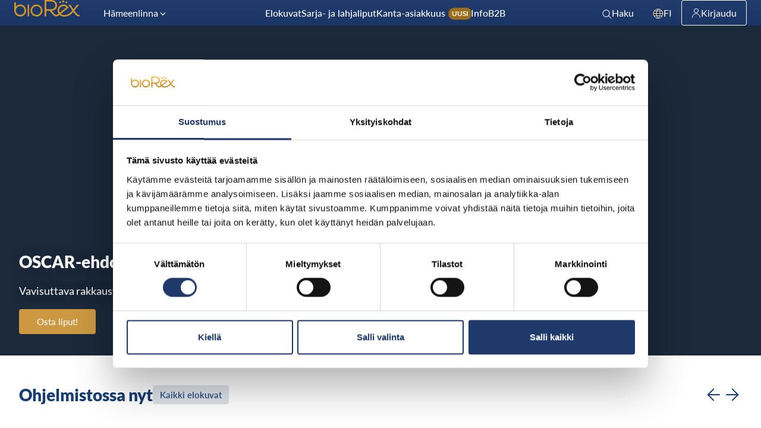

--- FILE ---
content_type: text/html; charset=utf-8
request_url: https://webshop.biorex.fi/fi/
body_size: 1772
content:
<!DOCTYPE html> <html> <head lang="fi"> <meta name="apple-mobile-web-app-capable" content="yes"> <meta name="apple-mobile-web-app-status-bar-style" content="black"> <meta charset="utf-8"> <meta http-equiv="Content-Type" content="text/html; charset=utf-8"> <meta http-equiv="X-UA-Compatible" content="IE=edge"> <meta name="viewport" content="width=device-width, initial-scale=1.01, minimal-ui"> <meta name="description" content>  <meta property="og:title" content="BioRex">  <meta property="og:url" content="https://webshop.biorex.fi">  <meta property="og:image" content="/media/static/b506962d-3bef-40e7-8d66-516150c49928.jpeg">  <meta property="og:description" content>  <meta name="google-site-verification" content>  <meta name="author" content="Unique X"> <title>BioRex</title>  <script src="https://webshop.biorex.fi/public/js/analytics.js" avoid-merge> </script> <link rel="stylesheet" href="https://biorex.fi/wp-content/themes/biorex/dist/styles/webshop.css" avoid-merge>  <link rel="shortcut icon" href="/media/static/b81c7cca-ea33-4c17-bfa0-2568c969e336.png">  <style></style> <!-- Google Tag Manager --> <script>(function(w,d,s,l,i){w[l]=w[l]||[];w[l].push({'gtm.start': new Date().getTime(),event:'gtm.js'});var f=d.getElementsByTagName(s)[0], j=d.createElement(s),dl=l!='dataLayer'?'&l='+l:'';j.async=true;j.src= 'https://www.googletagmanager.com/gtm.js?id='+i+dl;f.parentNode.insertBefore(j,f); })(window,document,'script','dataLayer','GTM-MQ8998N');</script> <!-- End Google Tag Manager --> <style> #loading { background: linear-gradient(rgba(0,0,0,.15),rgba(0,0,0,.3)) !important; background-color: rgba(0,0,0,0) !important; color: #9D9DA2 !important; font-weight: normal; }</style>  <script></script>    <link rel="stylesheet" href="/public/css/font-awesome-4.7.0/css/font-awesome.min.css" avoid-merge> <link href="https://fonts.googleapis.com/css?family=Oswald:400,300,700|PT+Sans" rel="stylesheet" type="text/css" avoid-merge> <link rel="stylesheet" href="/public/generated/cssfi_index_0.css"><script src="/public/generated/jsfi_index_0.js"></script></head> <body ng-class="theme" id="body">                                                  <ng-view autoscroll="true"></ng-view> <div class="cookie-monster" ng-class="{&apos;active&apos;: !con.consent, &apos;inactive&apos;: con.consent}" data-behavior="cookie_consent" ng-controller="CookieMonsterController as con"> <h1>Evästeistä</h1> Tämä sivusto käyttää evästeitä EU:n yleisen tietosuoja-asetuksen (GDPR) mukaisesti. Käytämme vain paikallista tallennustilaa tai evästettä varmistaaksemme, että varaus- / ostotapahtumasi on käsitelty oikein. Kun jätät sivuston voit poistaa evästeet menettämättä varaamiasi / ostamiasi lippuja (mutta näet tämän viestin uudelleen). Emme kerää muita henkilötietoja, kuin sähköpostiosoitteesi, jota käytämme lippujen toimittamiseen. Emme käytä kolmannen osapuolen välisiä evästeitä, emmekä anna kolmansille osapuolille lupaa käyttää evästeitä tai sähköpostiosoitettasi missään olosuhteissa.  Voit lukea käyttöehdot <a href="https://biorex.fi/rekisteriseloste/">täällä</a> ja lisää GDPR:n tuomista oikeuksista <a href="https://biorex.fi/tietosuoja-ja-evasteet-2/">täältä</a> alla. <button class="btn btn-primary" ng-click="con.cookieConsent()">Jatka</button> </div>  <div class="container powered-by" id="powered-by" data-behavior="powered-by"> <a href="https://mycloudcinema.com" target="_blank"><img src="/public/images/base/logos/application_32.png"> Powered by <strong>My Cloud Cinema</strong></a> </div>  <!--Inject the structured data for the current days shows--> <script>var jsonURL='/webservices/structured_data/get?cinema_id=1&url=https://webshop.biorex.fi';</script>  <script> $.getJSON(jsonURL, function( data ) { $( "<script/>", { "type": "application/ld+json", "html": JSON.stringify(data) }).appendTo( "head" ); }); </script>  </body>  <script></script>  </html> 

--- FILE ---
content_type: text/html; charset=UTF-8
request_url: https://biorex.fi/
body_size: 28990
content:
<!DOCTYPE html>
<html lang="fi" class="no-js">
<head>
  <meta charset="UTF-8">
  <meta name="viewport" content="width=device-width, initial-scale=1">
  <link rel="profile" href="https://gmpg.org/xfn/11">
  <script type="text/javascript" data-cookieconsent="ignore">
	window.dataLayer = window.dataLayer || [];

	function gtag() {
		dataLayer.push(arguments);
	}

	gtag("consent", "default", {
		ad_personalization: "denied",
		ad_storage: "denied",
		ad_user_data: "denied",
		analytics_storage: "denied",
		functionality_storage: "denied",
		personalization_storage: "denied",
		security_storage: "granted",
		wait_for_update: 500,
	});
	gtag("set", "ads_data_redaction", true);
	</script>
<script type="text/javascript"
		id="Cookiebot"
		src="https://consent.cookiebot.com/uc.js"
		data-implementation="wp"
		data-cbid="1df4dad9-721a-4e3f-b6a9-90006b25b49e"
						data-culture="FI"
				data-blockingmode="auto"
	></script>
<meta name='robots' content='index, follow, max-image-preview:large, max-snippet:-1, max-video-preview:-1' />
	<style>img:is([sizes="auto" i], [sizes^="auto," i]) { contain-intrinsic-size: 3000px 1500px }</style>
	<link rel="alternate" href="https://biorex.fi/" hreflang="fi" />
<link rel="alternate" href="https://biorex.fi/sv/" hreflang="sv" />
<link rel="alternate" href="https://biorex.fi/en/" hreflang="en" />

<!-- Google Tag Manager for WordPress by gtm4wp.com -->
<script data-cfasync="false" data-pagespeed-no-defer>
	var gtm4wp_datalayer_name = "dataLayer";
	var dataLayer = dataLayer || [];
</script>
<!-- End Google Tag Manager for WordPress by gtm4wp.com --><script>   window.dataLayer = window.dataLayer || [];   window.dataLayer.push( {"br_page":{"language":"fi","contentGroup":"Frontpage","path":"/","url":"https://biorex.fi/","title":"Etusivu","publishDate":"2025-08-15","publishDateTime":"2025-08-15T10:41:49+00:00"},"br_cinema":{"cinemaId":1,"cinemaName":"BioRex Verkatehdas, Hämeenlinna","cinemaCityShort":"Hämeenlinna","cinemaCityLong":"Hämeenlinna"}} );</script>
	<!-- This site is optimized with the Yoast SEO plugin v26.8 - https://yoast.com/product/yoast-seo-wordpress/ -->
	<title>BioRex - Koe elokuva niin kuin se on tarkoitettu.</title>
	<meta name="description" content="BioRex Cinemas on Suomen toiseksi suurin elokuvateatteriketju, joka tuottaa katsojille leffaelämyksiä lähes vuoden jokaisena päivänä." />
	<link rel="canonical" href="https://biorex.fi/" />
	<meta property="og:locale" content="fi_FI" />
	<meta property="og:locale:alternate" content="sv_SE" />
	<meta property="og:locale:alternate" content="en_US" />
	<meta property="og:type" content="website" />
	<meta property="og:title" content="BioRex - Koe elokuva niin kuin se on tarkoitettu." />
	<meta property="og:description" content="BioRex Cinemas on Suomen toiseksi suurin elokuvateatteriketju, joka tuottaa katsojille leffaelämyksiä lähes vuoden jokaisena päivänä." />
	<meta property="og:url" content="https://biorex.fi/" />
	<meta property="og:site_name" content="BioRex Cinemas" />
	<meta property="article:publisher" content="https://fi-fi.facebook.com/BioRex.fi/" />
	<meta property="article:modified_time" content="2026-01-27T13:17:05+00:00" />
	<meta property="og:image" content="https://biorex.fi/wp-content/uploads/biorex-og-720x405.jpg" />
	<meta property="og:image:width" content="720" />
	<meta property="og:image:height" content="405" />
	<meta property="og:image:type" content="image/jpeg" />
	<meta name="twitter:card" content="summary_large_image" />
	<meta name="twitter:site" content="@biorex_fi" />
	<script type="application/ld+json" class="yoast-schema-graph">{"@context":"https://schema.org","@graph":[{"@type":"WebPage","@id":"https://biorex.fi/","url":"https://biorex.fi/","name":"BioRex - Koe elokuva niin kuin se on tarkoitettu.","isPartOf":{"@id":"https://biorex.fi/#website"},"about":{"@id":"https://biorex.fi/#organization"},"datePublished":"2025-08-15T07:41:49+00:00","dateModified":"2026-01-27T13:17:05+00:00","description":"BioRex Cinemas on Suomen toiseksi suurin elokuvateatteriketju, joka tuottaa katsojille leffaelämyksiä lähes vuoden jokaisena päivänä.","breadcrumb":{"@id":"https://biorex.fi/#breadcrumb"},"inLanguage":"fi","potentialAction":[{"@type":"ReadAction","target":["https://biorex.fi/"]}]},{"@type":"BreadcrumbList","@id":"https://biorex.fi/#breadcrumb","itemListElement":[{"@type":"ListItem","position":1,"name":"Home"}]},{"@type":"WebSite","@id":"https://biorex.fi/#website","url":"https://biorex.fi/","name":"BioRex Cinemas","description":"Elämyksellisiä elokuvahetkiä laatuelokuvien parissa.","publisher":{"@id":"https://biorex.fi/#organization"},"potentialAction":[{"@type":"SearchAction","target":{"@type":"EntryPoint","urlTemplate":"https://biorex.fi/?s={search_term_string}"},"query-input":{"@type":"PropertyValueSpecification","valueRequired":true,"valueName":"search_term_string"}}],"inLanguage":"fi"},{"@type":"Organization","@id":"https://biorex.fi/#organization","name":"BioRex Cinemas","url":"https://biorex.fi/","logo":{"@type":"ImageObject","inLanguage":"fi","@id":"https://biorex.fi/#/schema/logo/image/","url":"https://biorex.fi/wp-content/uploads/Screenshot-2024-02-08-at-13.53.20-1.png","contentUrl":"https://biorex.fi/wp-content/uploads/Screenshot-2024-02-08-at-13.53.20-1.png","width":428,"height":203,"caption":"BioRex Cinemas"},"image":{"@id":"https://biorex.fi/#/schema/logo/image/"},"sameAs":["https://fi-fi.facebook.com/BioRex.fi/","https://x.com/biorex_fi","https://instagram.com/biorex.fi/","https://www.linkedin.com/company/biorex-cinemas-oy","https://www.youtube.com/channel/UCd0miHaS7NUMNS6oXx_QVYA"]}]}</script>
	<meta name="google-site-verification" content="J669eYaR_yZ5k-9AgaKqOUH_3CJRQGpbYPE-lVDplWg" />
	<!-- / Yoast SEO plugin. -->


<link rel='dns-prefetch' href='//biorex.fi' />
<style id='classic-theme-styles-inline-css' type='text/css'>
/*! This file is auto-generated */
.wp-block-button__link{color:#fff;background-color:#32373c;border-radius:9999px;box-shadow:none;text-decoration:none;padding:calc(.667em + 2px) calc(1.333em + 2px);font-size:1.125em}.wp-block-file__button{background:#32373c;color:#fff;text-decoration:none}
</style>
<style id='scb-columns-style-inline-css' type='text/css'>
.scb-columns{display:grid;gap:1rem;grid-template-columns:repeat(auto-fit,minmax(250px,1fr))}.scb-columns.has-columns-1{grid-template-columns:repeat(1,minmax(0,1fr))}@media(min-width:782px){.scb-columns.has-columns-2{grid-template-columns:repeat(2,minmax(0,1fr))}}@media(min-width:960px){.scb-columns.has-columns-2.has-2-column-layout--66-33{grid-template-columns:minmax(0,2fr) minmax(0,1fr)}.scb-columns.has-columns-2.has-2-column-layout--33-66{grid-template-columns:minmax(0,1fr) minmax(0,2fr)}}@media(min-width:782px){.scb-columns.has-columns-3{grid-template-columns:repeat(3,minmax(0,1fr))}.scb-columns.has-columns-4{grid-template-columns:repeat(2,minmax(0,1fr))}}@media(min-width:960px){.scb-columns.has-columns-4{grid-template-columns:repeat(4,minmax(0,1fr))}}

</style>
<style id='scb-column-style-inline-css' type='text/css'>
.scb-column{position:relative}

</style>
<style id='filebird-block-filebird-gallery-style-inline-css' type='text/css'>
ul.filebird-block-filebird-gallery{margin:auto!important;padding:0!important;width:100%}ul.filebird-block-filebird-gallery.layout-grid{display:grid;grid-gap:20px;align-items:stretch;grid-template-columns:repeat(var(--columns),1fr);justify-items:stretch}ul.filebird-block-filebird-gallery.layout-grid li img{border:1px solid #ccc;box-shadow:2px 2px 6px 0 rgba(0,0,0,.3);height:100%;max-width:100%;-o-object-fit:cover;object-fit:cover;width:100%}ul.filebird-block-filebird-gallery.layout-masonry{-moz-column-count:var(--columns);-moz-column-gap:var(--space);column-gap:var(--space);-moz-column-width:var(--min-width);columns:var(--min-width) var(--columns);display:block;overflow:auto}ul.filebird-block-filebird-gallery.layout-masonry li{margin-bottom:var(--space)}ul.filebird-block-filebird-gallery li{list-style:none}ul.filebird-block-filebird-gallery li figure{height:100%;margin:0;padding:0;position:relative;width:100%}ul.filebird-block-filebird-gallery li figure figcaption{background:linear-gradient(0deg,rgba(0,0,0,.7),rgba(0,0,0,.3) 70%,transparent);bottom:0;box-sizing:border-box;color:#fff;font-size:.8em;margin:0;max-height:100%;overflow:auto;padding:3em .77em .7em;position:absolute;text-align:center;width:100%;z-index:2}ul.filebird-block-filebird-gallery li figure figcaption a{color:inherit}.fb-block-hover-animation-zoomIn figure{overflow:hidden}.fb-block-hover-animation-zoomIn figure img{transform:scale(1);transition:.3s ease-in-out}.fb-block-hover-animation-zoomIn figure:hover img{transform:scale(1.3)}.fb-block-hover-animation-shine figure{overflow:hidden;position:relative}.fb-block-hover-animation-shine figure:before{background:linear-gradient(90deg,hsla(0,0%,100%,0) 0,hsla(0,0%,100%,.3));content:"";display:block;height:100%;left:-75%;position:absolute;top:0;transform:skewX(-25deg);width:50%;z-index:2}.fb-block-hover-animation-shine figure:hover:before{animation:shine .75s}@keyframes shine{to{left:125%}}.fb-block-hover-animation-opacity figure{overflow:hidden}.fb-block-hover-animation-opacity figure img{opacity:1;transition:.3s ease-in-out}.fb-block-hover-animation-opacity figure:hover img{opacity:.5}.fb-block-hover-animation-grayscale figure img{filter:grayscale(100%);transition:.3s ease-in-out}.fb-block-hover-animation-grayscale figure:hover img{filter:grayscale(0)}

</style>
<style id='global-styles-inline-css' type='text/css'>
:root{--wp--preset--aspect-ratio--square: 1;--wp--preset--aspect-ratio--4-3: 4/3;--wp--preset--aspect-ratio--3-4: 3/4;--wp--preset--aspect-ratio--3-2: 3/2;--wp--preset--aspect-ratio--2-3: 2/3;--wp--preset--aspect-ratio--16-9: 16/9;--wp--preset--aspect-ratio--9-16: 9/16;--wp--preset--color--black: #000000;--wp--preset--color--cyan-bluish-gray: #abb8c3;--wp--preset--color--white: #ffffff;--wp--preset--color--pale-pink: #f78da7;--wp--preset--color--vivid-red: #cf2e2e;--wp--preset--color--luminous-vivid-orange: #ff6900;--wp--preset--color--luminous-vivid-amber: #fcb900;--wp--preset--color--light-green-cyan: #7bdcb5;--wp--preset--color--vivid-green-cyan: #00d084;--wp--preset--color--pale-cyan-blue: #8ed1fc;--wp--preset--color--vivid-cyan-blue: #0693e3;--wp--preset--color--vivid-purple: #9b51e0;--wp--preset--gradient--vivid-cyan-blue-to-vivid-purple: linear-gradient(135deg,rgba(6,147,227,1) 0%,rgb(155,81,224) 100%);--wp--preset--gradient--light-green-cyan-to-vivid-green-cyan: linear-gradient(135deg,rgb(122,220,180) 0%,rgb(0,208,130) 100%);--wp--preset--gradient--luminous-vivid-amber-to-luminous-vivid-orange: linear-gradient(135deg,rgba(252,185,0,1) 0%,rgba(255,105,0,1) 100%);--wp--preset--gradient--luminous-vivid-orange-to-vivid-red: linear-gradient(135deg,rgba(255,105,0,1) 0%,rgb(207,46,46) 100%);--wp--preset--gradient--very-light-gray-to-cyan-bluish-gray: linear-gradient(135deg,rgb(238,238,238) 0%,rgb(169,184,195) 100%);--wp--preset--gradient--cool-to-warm-spectrum: linear-gradient(135deg,rgb(74,234,220) 0%,rgb(151,120,209) 20%,rgb(207,42,186) 40%,rgb(238,44,130) 60%,rgb(251,105,98) 80%,rgb(254,248,76) 100%);--wp--preset--gradient--blush-light-purple: linear-gradient(135deg,rgb(255,206,236) 0%,rgb(152,150,240) 100%);--wp--preset--gradient--blush-bordeaux: linear-gradient(135deg,rgb(254,205,165) 0%,rgb(254,45,45) 50%,rgb(107,0,62) 100%);--wp--preset--gradient--luminous-dusk: linear-gradient(135deg,rgb(255,203,112) 0%,rgb(199,81,192) 50%,rgb(65,88,208) 100%);--wp--preset--gradient--pale-ocean: linear-gradient(135deg,rgb(255,245,203) 0%,rgb(182,227,212) 50%,rgb(51,167,181) 100%);--wp--preset--gradient--electric-grass: linear-gradient(135deg,rgb(202,248,128) 0%,rgb(113,206,126) 100%);--wp--preset--gradient--midnight: linear-gradient(135deg,rgb(2,3,129) 0%,rgb(40,116,252) 100%);--wp--preset--font-size--small: 13px;--wp--preset--font-size--medium: 20px;--wp--preset--font-size--large: 36px;--wp--preset--font-size--x-large: 42px;--wp--preset--spacing--20: 0.44rem;--wp--preset--spacing--30: 0.67rem;--wp--preset--spacing--40: 1rem;--wp--preset--spacing--50: 1.5rem;--wp--preset--spacing--60: 2.25rem;--wp--preset--spacing--70: 3.38rem;--wp--preset--spacing--80: 5.06rem;--wp--preset--shadow--natural: 6px 6px 9px rgba(0, 0, 0, 0.2);--wp--preset--shadow--deep: 12px 12px 50px rgba(0, 0, 0, 0.4);--wp--preset--shadow--sharp: 6px 6px 0px rgba(0, 0, 0, 0.2);--wp--preset--shadow--outlined: 6px 6px 0px -3px rgba(255, 255, 255, 1), 6px 6px rgba(0, 0, 0, 1);--wp--preset--shadow--crisp: 6px 6px 0px rgba(0, 0, 0, 1);}:where(.is-layout-flex){gap: 0.5em;}:where(.is-layout-grid){gap: 0.5em;}body .is-layout-flex{display: flex;}.is-layout-flex{flex-wrap: wrap;align-items: center;}.is-layout-flex > :is(*, div){margin: 0;}body .is-layout-grid{display: grid;}.is-layout-grid > :is(*, div){margin: 0;}:where(.wp-block-columns.is-layout-flex){gap: 2em;}:where(.wp-block-columns.is-layout-grid){gap: 2em;}:where(.wp-block-post-template.is-layout-flex){gap: 1.25em;}:where(.wp-block-post-template.is-layout-grid){gap: 1.25em;}.has-black-color{color: var(--wp--preset--color--black) !important;}.has-cyan-bluish-gray-color{color: var(--wp--preset--color--cyan-bluish-gray) !important;}.has-white-color{color: var(--wp--preset--color--white) !important;}.has-pale-pink-color{color: var(--wp--preset--color--pale-pink) !important;}.has-vivid-red-color{color: var(--wp--preset--color--vivid-red) !important;}.has-luminous-vivid-orange-color{color: var(--wp--preset--color--luminous-vivid-orange) !important;}.has-luminous-vivid-amber-color{color: var(--wp--preset--color--luminous-vivid-amber) !important;}.has-light-green-cyan-color{color: var(--wp--preset--color--light-green-cyan) !important;}.has-vivid-green-cyan-color{color: var(--wp--preset--color--vivid-green-cyan) !important;}.has-pale-cyan-blue-color{color: var(--wp--preset--color--pale-cyan-blue) !important;}.has-vivid-cyan-blue-color{color: var(--wp--preset--color--vivid-cyan-blue) !important;}.has-vivid-purple-color{color: var(--wp--preset--color--vivid-purple) !important;}.has-black-background-color{background-color: var(--wp--preset--color--black) !important;}.has-cyan-bluish-gray-background-color{background-color: var(--wp--preset--color--cyan-bluish-gray) !important;}.has-white-background-color{background-color: var(--wp--preset--color--white) !important;}.has-pale-pink-background-color{background-color: var(--wp--preset--color--pale-pink) !important;}.has-vivid-red-background-color{background-color: var(--wp--preset--color--vivid-red) !important;}.has-luminous-vivid-orange-background-color{background-color: var(--wp--preset--color--luminous-vivid-orange) !important;}.has-luminous-vivid-amber-background-color{background-color: var(--wp--preset--color--luminous-vivid-amber) !important;}.has-light-green-cyan-background-color{background-color: var(--wp--preset--color--light-green-cyan) !important;}.has-vivid-green-cyan-background-color{background-color: var(--wp--preset--color--vivid-green-cyan) !important;}.has-pale-cyan-blue-background-color{background-color: var(--wp--preset--color--pale-cyan-blue) !important;}.has-vivid-cyan-blue-background-color{background-color: var(--wp--preset--color--vivid-cyan-blue) !important;}.has-vivid-purple-background-color{background-color: var(--wp--preset--color--vivid-purple) !important;}.has-black-border-color{border-color: var(--wp--preset--color--black) !important;}.has-cyan-bluish-gray-border-color{border-color: var(--wp--preset--color--cyan-bluish-gray) !important;}.has-white-border-color{border-color: var(--wp--preset--color--white) !important;}.has-pale-pink-border-color{border-color: var(--wp--preset--color--pale-pink) !important;}.has-vivid-red-border-color{border-color: var(--wp--preset--color--vivid-red) !important;}.has-luminous-vivid-orange-border-color{border-color: var(--wp--preset--color--luminous-vivid-orange) !important;}.has-luminous-vivid-amber-border-color{border-color: var(--wp--preset--color--luminous-vivid-amber) !important;}.has-light-green-cyan-border-color{border-color: var(--wp--preset--color--light-green-cyan) !important;}.has-vivid-green-cyan-border-color{border-color: var(--wp--preset--color--vivid-green-cyan) !important;}.has-pale-cyan-blue-border-color{border-color: var(--wp--preset--color--pale-cyan-blue) !important;}.has-vivid-cyan-blue-border-color{border-color: var(--wp--preset--color--vivid-cyan-blue) !important;}.has-vivid-purple-border-color{border-color: var(--wp--preset--color--vivid-purple) !important;}.has-vivid-cyan-blue-to-vivid-purple-gradient-background{background: var(--wp--preset--gradient--vivid-cyan-blue-to-vivid-purple) !important;}.has-light-green-cyan-to-vivid-green-cyan-gradient-background{background: var(--wp--preset--gradient--light-green-cyan-to-vivid-green-cyan) !important;}.has-luminous-vivid-amber-to-luminous-vivid-orange-gradient-background{background: var(--wp--preset--gradient--luminous-vivid-amber-to-luminous-vivid-orange) !important;}.has-luminous-vivid-orange-to-vivid-red-gradient-background{background: var(--wp--preset--gradient--luminous-vivid-orange-to-vivid-red) !important;}.has-very-light-gray-to-cyan-bluish-gray-gradient-background{background: var(--wp--preset--gradient--very-light-gray-to-cyan-bluish-gray) !important;}.has-cool-to-warm-spectrum-gradient-background{background: var(--wp--preset--gradient--cool-to-warm-spectrum) !important;}.has-blush-light-purple-gradient-background{background: var(--wp--preset--gradient--blush-light-purple) !important;}.has-blush-bordeaux-gradient-background{background: var(--wp--preset--gradient--blush-bordeaux) !important;}.has-luminous-dusk-gradient-background{background: var(--wp--preset--gradient--luminous-dusk) !important;}.has-pale-ocean-gradient-background{background: var(--wp--preset--gradient--pale-ocean) !important;}.has-electric-grass-gradient-background{background: var(--wp--preset--gradient--electric-grass) !important;}.has-midnight-gradient-background{background: var(--wp--preset--gradient--midnight) !important;}.has-small-font-size{font-size: var(--wp--preset--font-size--small) !important;}.has-medium-font-size{font-size: var(--wp--preset--font-size--medium) !important;}.has-large-font-size{font-size: var(--wp--preset--font-size--large) !important;}.has-x-large-font-size{font-size: var(--wp--preset--font-size--x-large) !important;}
:where(.wp-block-post-template.is-layout-flex){gap: 1.25em;}:where(.wp-block-post-template.is-layout-grid){gap: 1.25em;}
:where(.wp-block-columns.is-layout-flex){gap: 2em;}:where(.wp-block-columns.is-layout-grid){gap: 2em;}
:root :where(.wp-block-pullquote){font-size: 1.5em;line-height: 1.6;}
</style>
<link rel='stylesheet' id='biorex_theme-style-css' href='https://biorex.fi/wp-content/themes/biorex/dist/styles/main.css?ver=1768558938045' type='text/css' media='all' />
<style id='biorex_theme-style-inline-css' type='text/css'>
.background-color.background-color--default{background: transparent;}.background-color.background-color--light{background: rgba(33,60,109,.04);}.background-color.background-color--primary{background: #163D71;}.background-color.background-color--primary-dark{background: #1B293A;}
</style>
<script src="https://biorex.fi/wp-content/themes/biorex/dist/scripts/critical.js?ver=1766998799756" id="biorex_theme-critical-js-js" data-cookieconsent="ignore"></script>

<link rel='shortlink' href='https://biorex.fi/' />

<!-- Google Tag Manager for WordPress by gtm4wp.com -->
<!-- GTM Container placement set to footer -->
<script data-cfasync="false" data-pagespeed-no-defer>
	var dataLayer_content = {"pagePostType":"frontpage","pagePostType2":"single-page","pagePostAuthor":"biorexcinemas"};
	dataLayer.push( dataLayer_content );
</script>
<script data-cfasync="false" data-pagespeed-no-defer>
		if (typeof gtag == "undefined") {
			function gtag(){dataLayer.push(arguments);}
		}

		gtag("consent", "default", {
			"analytics_storage": "denied",
			"ad_storage": "denied",
			"ad_user_data": "denied",
			"ad_personalization": "denied",
			"functionality_storage": "denied",
			"security_storage": "denied",
			"personalization_storage": "denied",
		});
</script>
<script data-cfasync="false" data-pagespeed-no-defer>
(function(w,d,s,l,i){w[l]=w[l]||[];w[l].push({'gtm.start':
new Date().getTime(),event:'gtm.js'});var f=d.getElementsByTagName(s)[0],
j=d.createElement(s),dl=l!='dataLayer'?'&l='+l:'';j.async=true;j.src=
'//www.googletagmanager.com/gtm.js?id='+i+dl;f.parentNode.insertBefore(j,f);
})(window,document,'script','dataLayer','GTM-MQ8998N');
</script>
<!-- End Google Tag Manager for WordPress by gtm4wp.com --><script>(function(d){d.className = d.className.replace(/\bno-js\b/,'js')})(document.documentElement);</script>
  <link rel="apple-touch-icon" sizes="180x180" href="https://biorex.fi/wp-content/themes/biorex/dist/favicon/apple-touch-icon.png">
  <link rel="icon" type="image/png" sizes="32x32" href="https://biorex.fi/wp-content/themes/biorex/dist/favicon/favicon-32x32.png">
  <link rel="icon" type="image/png" sizes="16x16" href="https://biorex.fi/wp-content/themes/biorex/dist/favicon/favicon-16x16.png">
  <link rel="mask-icon" href="https://biorex.fi/wp-content/themes/biorex/dist/favicon/safari-pinned-tab.svg" color="#163d71">
  <meta name="msapplication-TileColor" content="#ff0000">
  <meta name="theme-color" content="#ffffff">
  </head>

<body class="home wp-singular page-template page-template-templates page-template-biorex-front-page page-template-templatesbiorex-front-page-php page page-id-75 wp-theme-biorex" itemscope itemtype="http://schema.org/WebPage" data-post-id="75">

<!-- has_location_cookie: false, is_bot: true -->

    <div class="mobile-menu js-mobile-menu">
      <div class="mobile-menu__nav js-mobile-menu-nav" role="dialog">
        
    <button class="js-menu-toggle menu-toggle">

      <span class="menu-toggle__icon">
        
    <svg aria-hidden="true" class="icon icon-menu">
            <use xlink:href="https://biorex.fi/wp-content/themes/biorex/dist/sprite/sprite.svg?ver=1766998806941#icon-menu"></use>
    </svg>

            
    <svg aria-hidden="true" class="icon icon-close">
            <use xlink:href="https://biorex.fi/wp-content/themes/biorex/dist/sprite/sprite.svg?ver=1766998806941#icon-close"></use>
    </svg>

          </span>

      
      <span class="menu-toggle__label-open">
        Avaa valikko      </span>

      <span class="menu-toggle__label-close">
        Sulje valikko      </span>

    </button>

            <div class="mobile-menu__nav__inner">
          
    <nav class="js-navigation primary-navigation header-navigation" data-navigation-type="mobile" aria-label="Pääavalikko" itemscope itemtype="https://schema.org/SiteNavigationElement">

      <ul id="menu-main-menu-fi" class="primary-navigation__items"><li id="menu-item-88" class="menu-item menu-item-type-post_type menu-item-object-page menu-item-88"><span class="menu-item__link"><a href="https://biorex.fi/elokuvat/">Elokuvat</a></span></li>
<li id="menu-item-65543" class="menu-item menu-item-type-post_type menu-item-object-page menu-item-65543"><span class="menu-item__link"><a href="https://biorex.fi/sarja-ja-lahjaliput/">Sarja- ja lahjaliput</a></span></li>
<li id="menu-item-781032" class="is-new menu-item menu-item-type-post_type menu-item-object-page menu-item-781032"><span class="menu-item__link"><a href="https://biorex.fi/movieclub/">Kanta-asiakkuus <span class="menu-new">Uusi</span></a></span></li>
<li id="menu-item-85" class="menu-item menu-item-type-post_type menu-item-object-page menu-item-85"><span class="menu-item__link"><a href="https://biorex.fi/tietoa-teatterista/">Info</a></span></li>
<li id="menu-item-5550" class="menu-item menu-item-type-post_type menu-item-object-page menu-item-5550"><span class="menu-item__link"><a href="https://biorex.fi/b2b/">B2B</a></span></li>
<li id="menu-item-5551" class="pll-parent-menu-item menu-item menu-item-type-custom menu-item-object-custom menu-item-has-children menu-item-5551"><span class="menu-item__link"><a href="#pll_switcher"><svg class="icon icon-world icon-from-class" aria-hidden="true" role="img"><use xlink:href="https://biorex.fi/wp-content/themes/biorex/dist/sprite/sprite.svg?ver=1766998806941#icon-world"></use></svg>Suomi</a><button class="menu-item__caret js-menu-caret">
    <svg class="menu-item__caret__icon menu-item__caret__icon--desktop menu-item__caret__icon--arrow icon icon-chevron-down" aria-hidden="true">
            <use xlink:href="https://biorex.fi/wp-content/themes/biorex/dist/sprite/sprite.svg?ver=1766998806941#icon-chevron-down"></use>
    </svg>

    
    <svg class="menu-item__caret__icon menu-item__caret__icon--mobile menu-item__caret__icon--open icon icon-plus" aria-hidden="true">
            <use xlink:href="https://biorex.fi/wp-content/themes/biorex/dist/sprite/sprite.svg?ver=1766998806941#icon-plus"></use>
    </svg>

    
    <svg class="menu-item__caret__icon menu-item__caret__icon--mobile menu-item__caret__icon--close icon icon-minus" aria-hidden="true">
            <use xlink:href="https://biorex.fi/wp-content/themes/biorex/dist/sprite/sprite.svg?ver=1766998806941#icon-minus"></use>
    </svg>

    <span class="menu-item__caret__text-open">Avaa valikko</span><span class="menu-item__caret__text-close">Sulje valikko</span></button></span>
<ul class="sub-menu">
	<li id="menu-item-5551-sv" class="lang-item lang-item-47 lang-item-sv lang-item-first menu-item menu-item-type-custom menu-item-object-custom menu-item-5551-sv"><span class="menu-item__link"><a href="https://biorex.fi/sv/" hreflang="sv-SE" lang="sv-SE">Svenska</a></span></li>
	<li id="menu-item-5551-en" class="lang-item lang-item-1979 lang-item-en menu-item menu-item-type-custom menu-item-object-custom menu-item-5551-en"><span class="menu-item__link"><a href="https://biorex.fi/en/" hreflang="en-US" lang="en-US">English</a></span></li>
</ul>
</li>
</ul>
    </nav>

            </div>
        
    <div class="lang-switcher-m lang-switcher-m--has-languages">
      <div class="lang-switcher-m__options js-lang-switcher-m-options">
        <ul class="lang-switcher-m__options__content">
                      <li>
              <a
                href="https://biorex.fi/sv/"
                class="lang-switcher-m__option"
              >
                Svenska              </a>
            </li>
                      <li>
              <a
                href="https://biorex.fi/en/"
                class="lang-switcher-m__option"
              >
                English              </a>
            </li>
                  </ul>
      </div>
    </div>
          </div>
      <div class="mobile-menu__overlay js-mobile-menu-overlay" data-a11y-dialog-hide tabindex="-1"></div>
    </div>

    
    <div class="search-overlay js-search-overlay">
      <div class="search-overlay__content js-search-overlay-content" role="dialog">
        <div class="search-overlay__content__inner">
          <div class="search_module__container">
            <div class="search_module__field">
              <div class="site-search-field">
                <div class="site-search-header">
                  <h3 class="site-search-field__title">Haku</h3>
                  <button
                    class="js-search-toggle site-search-close"
                  >
                    
    <svg aria-hidden="true" class="icon icon-close">
            <use xlink:href="https://biorex.fi/wp-content/themes/biorex/dist/sprite/sprite.svg?ver=1766998806941#icon-close"></use>
    </svg>

                        <span class="screen-reader-text">Sulje haku</span>
                  </button>
                </div>
                <label for="site-search-input" class="site-search-field__label screen-reader-text">Haku</label>
                <input id="site-search-input" type="text" class="site-search-field__input js-search-input" />
              </div>
            </div>
            <div class="search_module__results">
              <div class="site-search-results js-search-results">
                <div class="site-search-results__loader">
                  
    <div class="c-spinner c-spinner--color-light"></div>

                    </div>
                <div class="site-search-results__items js-search-items"></div>
              </div>
            </div>
          </div>
        </div>
      </div>
      <div class="search-overlay__overlay js-search-overlay-overlay" data-a11y-dialog-hide tabindex="-1"></div>
    </div>

    
<div id="page" class="site js-page">
  <a class="skip-to-content screen-reader-text" href="#content">Siirry sisältöön</a>
      <header class="site-header headroom headroom--not-bottom headroom--pinned headroom--top" id="masthead" itemscope itemtype="https://schema.org/WPHeader">

      <div class="site-header__inner main-header js-main-header">

        
    <button class="js-menu-toggle menu-toggle">

      <span class="menu-toggle__icon">
        
    <svg aria-hidden="true" class="icon icon-menu">
            <use xlink:href="https://biorex.fi/wp-content/themes/biorex/dist/sprite/sprite.svg?ver=1766998806941#icon-menu"></use>
    </svg>

            
    <svg aria-hidden="true" class="icon icon-close">
            <use xlink:href="https://biorex.fi/wp-content/themes/biorex/dist/sprite/sprite.svg?ver=1766998806941#icon-close"></use>
    </svg>

          </span>

      
      <span class="menu-toggle__label-open">
        Avaa valikko      </span>

      <span class="menu-toggle__label-close">
        Sulje valikko      </span>

    </button>

    
        <div class="site-header__branding">
          <a href="https://biorex.fi/" class="site-header__title" rel="home" itemprop="headline">
            <span class="screen-reader-text">BioRex Cinemas</span>
            <svg class="site-header__logo" viewBox="0 0 97 25" xmlns="http://www.w3.org/2000/svg"><path d="m74.1008257 2.18244804c0 .86095197-.6818039 1.55889145-1.5228515 1.55889145-.8410477 0-1.5228515-.69793948-1.5228515-1.55889145 0-.86095198.6818038-1.55889146 1.5228515-1.55889146.4048073-.00310415.7939149.16013873 1.080165.45316319.28625.29302446.4457189.69134073.4426865 1.10572827zm-6.1478079-.26558892c-.7647886.00636516-1.3803232.64505643-1.3761862 1.42795902.0041369.78290258.6263851 1.41474005 1.3911962 1.41263556s1.383732-.63735721 1.3837573-1.42027125c.0000122-.37870244-.1477165-.74172828-.4103656-1.00842501s-.6184667-.4149772-.9884017-.41189832zm9.3063147 0c-.7662879 0-1.3874869.63590042-1.3874869 1.42032333s.621199 1.42032332 1.3874869 1.42032332c.7662878 0 1.3874869-.63590041 1.3874869-1.42032332 0-.37669317-.1461812-.73795796-.4063855-1.00432026-.2602043-.26636229-.613117-.41600307-.9811014-.41600307zm-59.6506571 13.86836028c0 4.9807666-3.9443614 9.0184758-8.80997788 9.0184758-4.98592859 0-8.79869752-4.0069285-8.79869752-9.4919169v-11.97459585h2.33503896v6.59353349c1.56362746-2.01589323 3.94923386-3.17938988 6.46365856-3.15242495 4.86121458-.00000408 8.80375358 4.03067191 8.80997788 9.00692841zm-2.3463193 0c-.0062274-3.6527529-2.9028577-6.60932437-6.47116571-6.60507636-3.56830803.00424801-6.45821268 2.96770826-6.4561405 6.62046606.00207219 3.6527579 2.89533719 6.6127803 6.46364763 6.6127858 3.57160398-.0063696 6.46366398-2.97204 6.46365858-6.6281755zm26.497616 0c0 4.9743892-3.9393111 9.0069284-8.7986975 9.0069284-4.8593865 0-8.7986976-4.0325392-8.7986976-9.0069284s3.9393111-9.00692841 8.7986976-9.00692841c4.8568099.00636182 8.7924828 4.03517671 8.7986975 9.00692841zm-2.335039 0c-.0062274-3.6527529-2.9028576-6.60932437-6.4711657-6.60507636-3.568308.00424801-6.4582126 2.96770826-6.4561405 6.62046606.0020722 3.6527579 2.8953372 6.6127803 6.4636477 6.6127858 3.5716039-.0063696 6.463664-2.97204 6.4636585-6.6281755zm-19.6729852 8.7644342h2.3688801v-17.54041572h-2.3688801zm77.2480521-.4965358c-.5430572.3325499-1.1609567.5155439-1.7935806.5311778-2.0755902 0-3.7338063-1.9976905-4.5121526-2.7251732-1.123421-1.2887564-2.1741992-2.6419885-3.1472264-4.0531178-2.8200954 3.4642033-6.9261543 7.1939954-13.4010932 7.1939954-2.5644548-.0393049-5.0392684-.9720134-7.0163973-2.6443418-1.7710198 1.3163972-2.989301 2.3094688-4.9295266 2.3094688s-3.0795442-.9006928-4.8054425-2.6674365l-4.9633679-5.6697459h-5.0536109v8.256351h-2.5042446v-24.5842956h9.9605768c5.2904989 0 8.6182114 3.66050808 8.6182114 8.15242494-.0911035 4.48827806-3.6464318 8.09196586-8.0316316 8.14087756l.5076172.5196305 3.0682637 3.4642033c1.6018142 1.6859122 2.3237586 2.1593533 3.192348 2.1593533 1.1280381 0 1.8951041-.669746 3.4630771-1.8244804l-.3158507-.5311778c-.6894896-1.2889794-1.0539461-2.7336794-1.0603559-4.2032332-.0579387-2.3989002.8350181-4.719684 2.4754998-6.43379377 1.6404817-1.71410978 3.8888193-2.67560789 6.2329547-2.66551344 3.1594349.01225298 6.0769734 1.73393158 7.6706594 4.52655891l-11.6977556 9.4803695c1.5027237 1.1734117 3.3229061 1.8428944 5.2115363 1.9168591 5.7755553 0 9.5093615-3.9145496 12.0812885-6.8244803l-5.8996395-8.71824485h2.8313757l4.5121526 6.92840645 5.4935458-6.92840645h3.0118618l-7.1066403 8.82217085c1.057042 1.4557346 2.1865741 2.8548138 3.3841144 4.191686.4737761.5080831 1.7710199 2.1131639 2.8313758 2.1131639.399962-.0071948.7902559-.127054 1.1280381-.3464203zm-41.5907664-10.1963049c1.4847493-.0028401 2.9062174-.6157937 3.9454377-1.7013188s1.6091672-2.55271842 1.5819492-4.07235322c.0241384-1.5187182-.5468129-2.98409066-1.5853693-4.06892226-1.0385564-1.08483159-2.4582257-1.69877633-3.9420176-1.7047498h-8.0316316v11.54734408zm12.036167 5.1847575 9.9380161-8.0831408c-1.1602532-1.18856111-2.7604783-1.81439783-4.3993488-1.72055431-1.7260143-.01372344-3.382608.69486008-4.5859637 1.96157831-1.2033556 1.2667181-1.8490392 2.9816381-1.7874518 4.7474286.0097339 1.1103246.2971148 2.1995933.8347482 3.1639723z" fill="#d69727"/></svg>
          </a>
        </div>

        
      <div class="cinema-picker-d js-cinema-picker-d-wrap">
        <button
          aria-expanded="false"
          aria-label="Valitse paikkakunta"
          class="cinema-picker-d__button js-cinema-picker-d"
        >
          <span class="cinema-picker-d__button__label">Hämeenlinna</span>
          <span class="cinema-picker-d__button__icon">
    <svg aria-hidden="true" class="icon icon-caret-down">
            <use xlink:href="https://biorex.fi/wp-content/themes/biorex/dist/sprite/sprite.svg?ver=1766998806941#icon-caret-down"></use>
    </svg>

    </span>
        </button>
        <div class="cinema-picker-d__options js-cinema-picker-d-options">
          <div class="cinema-picker-d__options__content">
            <span class="cinema-picker-d__options__content__label">Valitse paikkakunta</span>
                        <form class="cinema-picker-d__form" method="post" action="/teatterin-valinta/">
                                <div class="cinema-picker-d__cinema">
                    <label
                      for="cinema-picker-d__option-13"
                      tabindex="0"
                      onkeydown="if (event.keyCode === 13) { this.click(); }"
                      onclick="this.click();"
                      class="cinema-picker-d__option "
                    >
                      Helsinki (Tripla)                    </label>
                    <input
                      tabindex="-1"
                      type="radio"
                      name="location"
                      id="cinema-picker-d__option-13"
                      value="13"
                      onchange="this.form.submit();"
                      class="screen-reader-text"
                                          >
                  </div>
                                <div class="cinema-picker-d__cinema">
                    <label
                      for="cinema-picker-d__option-14"
                      tabindex="0"
                      onkeydown="if (event.keyCode === 13) { this.click(); }"
                      onclick="this.click();"
                      class="cinema-picker-d__option "
                    >
                      Helsinki (Redi)                    </label>
                    <input
                      tabindex="-1"
                      type="radio"
                      name="location"
                      id="cinema-picker-d__option-14"
                      value="14"
                      onchange="this.form.submit();"
                      class="screen-reader-text"
                                          >
                  </div>
                                <div class="cinema-picker-d__cinema">
                    <label
                      for="cinema-picker-d__option-1"
                      tabindex="0"
                      onkeydown="if (event.keyCode === 13) { this.click(); }"
                      onclick="this.click();"
                      class="cinema-picker-d__option cinema-picker-d__option--active"
                    >
                      Hämeenlinna                    </label>
                    <input
                      tabindex="-1"
                      type="radio"
                      name="location"
                      id="cinema-picker-d__option-1"
                      value="1"
                      onchange="this.form.submit();"
                      class="screen-reader-text"
                                          >
                  </div>
                                <div class="cinema-picker-d__cinema">
                    <label
                      for="cinema-picker-d__option-9"
                      tabindex="0"
                      onkeydown="if (event.keyCode === 13) { this.click(); }"
                      onclick="this.click();"
                      class="cinema-picker-d__option "
                    >
                      Hyvinkää                    </label>
                    <input
                      tabindex="-1"
                      type="radio"
                      name="location"
                      id="cinema-picker-d__option-9"
                      value="9"
                      onchange="this.form.submit();"
                      class="screen-reader-text"
                                          >
                  </div>
                                <div class="cinema-picker-d__cinema">
                    <label
                      for="cinema-picker-d__option-7"
                      tabindex="0"
                      onkeydown="if (event.keyCode === 13) { this.click(); }"
                      onclick="this.click();"
                      class="cinema-picker-d__option "
                    >
                      Kajaani                    </label>
                    <input
                      tabindex="-1"
                      type="radio"
                      name="location"
                      id="cinema-picker-d__option-7"
                      value="7"
                      onchange="this.form.submit();"
                      class="screen-reader-text"
                                          >
                  </div>
                                <div class="cinema-picker-d__cinema">
                    <label
                      for="cinema-picker-d__option-4"
                      tabindex="0"
                      onkeydown="if (event.keyCode === 13) { this.click(); }"
                      onclick="this.click();"
                      class="cinema-picker-d__option "
                    >
                      Pietarsaari                    </label>
                    <input
                      tabindex="-1"
                      type="radio"
                      name="location"
                      id="cinema-picker-d__option-4"
                      value="4"
                      onchange="this.form.submit();"
                      class="screen-reader-text"
                                          >
                  </div>
                                <div class="cinema-picker-d__cinema">
                    <label
                      for="cinema-picker-d__option-10"
                      tabindex="0"
                      onkeydown="if (event.keyCode === 13) { this.click(); }"
                      onclick="this.click();"
                      class="cinema-picker-d__option "
                    >
                      Porvoo                    </label>
                    <input
                      tabindex="-1"
                      type="radio"
                      name="location"
                      id="cinema-picker-d__option-10"
                      value="10"
                      onchange="this.form.submit();"
                      class="screen-reader-text"
                                          >
                  </div>
                                <div class="cinema-picker-d__cinema">
                    <label
                      for="cinema-picker-d__option-8"
                      tabindex="0"
                      onkeydown="if (event.keyCode === 13) { this.click(); }"
                      onclick="this.click();"
                      class="cinema-picker-d__option "
                    >
                      Riihimäki                    </label>
                    <input
                      tabindex="-1"
                      type="radio"
                      name="location"
                      id="cinema-picker-d__option-8"
                      value="8"
                      onchange="this.form.submit();"
                      class="screen-reader-text"
                                          >
                  </div>
                                <div class="cinema-picker-d__cinema">
                    <label
                      for="cinema-picker-d__option-2"
                      tabindex="0"
                      onkeydown="if (event.keyCode === 13) { this.click(); }"
                      onclick="this.click();"
                      class="cinema-picker-d__option "
                    >
                      Rovaniemi                    </label>
                    <input
                      tabindex="-1"
                      type="radio"
                      name="location"
                      id="cinema-picker-d__option-2"
                      value="2"
                      onchange="this.form.submit();"
                      class="screen-reader-text"
                                          >
                  </div>
                                <div class="cinema-picker-d__cinema">
                    <label
                      for="cinema-picker-d__option-12"
                      tabindex="0"
                      onkeydown="if (event.keyCode === 13) { this.click(); }"
                      onclick="this.click();"
                      class="cinema-picker-d__option "
                    >
                      Seinäjoki                    </label>
                    <input
                      tabindex="-1"
                      type="radio"
                      name="location"
                      id="cinema-picker-d__option-12"
                      value="12"
                      onchange="this.form.submit();"
                      class="screen-reader-text"
                                          >
                  </div>
                                <div class="cinema-picker-d__cinema">
                    <label
                      for="cinema-picker-d__option-3"
                      tabindex="0"
                      onkeydown="if (event.keyCode === 13) { this.click(); }"
                      onclick="this.click();"
                      class="cinema-picker-d__option "
                    >
                      Tornio                    </label>
                    <input
                      tabindex="-1"
                      type="radio"
                      name="location"
                      id="cinema-picker-d__option-3"
                      value="3"
                      onchange="this.form.submit();"
                      class="screen-reader-text"
                                          >
                  </div>
                                <div class="cinema-picker-d__cinema">
                    <label
                      for="cinema-picker-d__option-5"
                      tabindex="0"
                      onkeydown="if (event.keyCode === 13) { this.click(); }"
                      onclick="this.click();"
                      class="cinema-picker-d__option "
                    >
                      Vaasa                    </label>
                    <input
                      tabindex="-1"
                      type="radio"
                      name="location"
                      id="cinema-picker-d__option-5"
                      value="5"
                      onchange="this.form.submit();"
                      class="screen-reader-text"
                                          >
                  </div>
                          </form>
          </div>
        </div>
      </div>

    
        <div class="site-header__menus">
          
    <nav class="site-header__main desktop-menu js-navigation primary-navigation header-navigation" data-navigation-type="desktop" aria-label="Pääavalikko" itemscope itemtype="https://schema.org/SiteNavigationElement">

      <ul id="menu-main-menu-fi-1" class="primary-navigation__items"><li class="menu-item menu-item-type-post_type menu-item-object-page menu-item-88"><span class="menu-item__link"><a href="https://biorex.fi/elokuvat/">Elokuvat</a></span></li>
<li class="menu-item menu-item-type-post_type menu-item-object-page menu-item-65543"><span class="menu-item__link"><a href="https://biorex.fi/sarja-ja-lahjaliput/">Sarja- ja lahjaliput</a></span></li>
<li class="is-new menu-item menu-item-type-post_type menu-item-object-page menu-item-781032"><span class="menu-item__link"><a href="https://biorex.fi/movieclub/">Kanta-asiakkuus <span class="menu-new">Uusi</span></a></span></li>
<li class="menu-item menu-item-type-post_type menu-item-object-page menu-item-85"><span class="menu-item__link"><a href="https://biorex.fi/tietoa-teatterista/">Info</a></span></li>
<li class="menu-item menu-item-type-post_type menu-item-object-page menu-item-5550"><span class="menu-item__link"><a href="https://biorex.fi/b2b/">B2B</a></span></li>
<li class="pll-parent-menu-item menu-item menu-item-type-custom menu-item-object-custom menu-item-has-children menu-item-5551"><span class="menu-item__link"><a href="#pll_switcher"><svg class="icon icon-world icon-from-class" aria-hidden="true" role="img"><use xlink:href="https://biorex.fi/wp-content/themes/biorex/dist/sprite/sprite.svg?ver=1766998806941#icon-world"></use></svg>Suomi</a><button class="menu-item__caret js-menu-caret">
    <svg class="menu-item__caret__icon menu-item__caret__icon--desktop menu-item__caret__icon--arrow icon icon-chevron-down" aria-hidden="true">
            <use xlink:href="https://biorex.fi/wp-content/themes/biorex/dist/sprite/sprite.svg?ver=1766998806941#icon-chevron-down"></use>
    </svg>

    
    <svg class="menu-item__caret__icon menu-item__caret__icon--mobile menu-item__caret__icon--open icon icon-plus" aria-hidden="true">
            <use xlink:href="https://biorex.fi/wp-content/themes/biorex/dist/sprite/sprite.svg?ver=1766998806941#icon-plus"></use>
    </svg>

    
    <svg class="menu-item__caret__icon menu-item__caret__icon--mobile menu-item__caret__icon--close icon icon-minus" aria-hidden="true">
            <use xlink:href="https://biorex.fi/wp-content/themes/biorex/dist/sprite/sprite.svg?ver=1766998806941#icon-minus"></use>
    </svg>

    <span class="menu-item__caret__text-open">Avaa valikko</span><span class="menu-item__caret__text-close">Sulje valikko</span></button></span>
<ul class="sub-menu">
	<li class="lang-item lang-item-47 lang-item-sv lang-item-first menu-item menu-item-type-custom menu-item-object-custom menu-item-5551-sv"><span class="menu-item__link"><a href="https://biorex.fi/sv/" hreflang="sv-SE" lang="sv-SE">Svenska</a></span></li>
	<li class="lang-item lang-item-1979 lang-item-en menu-item menu-item-type-custom menu-item-object-custom menu-item-5551-en"><span class="menu-item__link"><a href="https://biorex.fi/en/" hreflang="en-US" lang="en-US">English</a></span></li>
</ul>
</li>
</ul>
    </nav>

    

        </div>
        <div class="site-header__tools">
          
    <button class="js-search-toggle search-toggle">
      
    <svg aria-hidden="true" class="icon icon-search">
            <use xlink:href="https://biorex.fi/wp-content/themes/biorex/dist/sprite/sprite.svg?ver=1766998806941#icon-search"></use>
    </svg>

          <span class="search-toggle__label">Haku</span>
    </button>

              
    <div class="lang-switcher-d js-lang-switcher-d-wrap lang-switcher-d--has-languages">
      <button
        class="lang-switcher-d__button js-lang-switcher-d"
        aria-label=""
        aria-expanded="false"
      >
        <span class="lang-switcher-d__button__icon">
    <svg aria-hidden="true" class="icon icon-locale">
            <use xlink:href="https://biorex.fi/wp-content/themes/biorex/dist/sprite/sprite.svg?ver=1766998806941#icon-locale"></use>
    </svg>

    </span>
        <span class="lang-switcher-d__button__label">fi</span>
        <span class="lang-switcher-d__button__caret">
    <svg aria-hidden="true" class="icon icon-caret-down">
            <use xlink:href="https://biorex.fi/wp-content/themes/biorex/dist/sprite/sprite.svg?ver=1766998806941#icon-caret-down"></use>
    </svg>

    </span>
      </button>
      <div class="lang-switcher-d__options js-lang-switcher-d-options">
        <div class="lang-switcher-d__options__content">
          <span class="lang-switcher-d__options__content__label">Valitse kieli</span>
          <ul>
                          <li>
                <a
                  href="https://biorex.fi/sv/"
                  class="lang-switcher-d__option"
                >
                  Svenska                </a>
              </li>
                          <li>
                <a
                  href="https://biorex.fi/en/"
                  class="lang-switcher-d__option"
                >
                  English                </a>
              </li>
                      </ul>
        </div>
      </div>
    </div>
              
    <div class="profile-button">

      <a
        href="https://biorex.fi/kirjaudu/"
        class="profile-button__link"
      >
                  
    <svg aria-hidden="true" class="icon icon-user">
            <use xlink:href="https://biorex.fi/wp-content/themes/biorex/dist/sprite/sprite.svg?ver=1766998806941#icon-user"></use>
    </svg>

                              <span class="profile-button__link__label is-long">Kirjaudu sisään</span>
          <span class="profile-button__link__label is-short">Kirjaudu</span>
                      </a>

      </div>

            </div>

      </div>
                  <form class="cinema-picker-m" method="post" action="/teatterin-valinta/">
                <select name="location" class="cinema-picker-m__select" onchange="this.form.submit();">
                      <option value="13" >
              Helsinki (Tripla)            </option>
                      <option value="14" >
              Helsinki (Redi)            </option>
                      <option value="1"  selected='selected'>
              Hämeenlinna            </option>
                      <option value="9" >
              Hyvinkää            </option>
                      <option value="7" >
              Kajaani            </option>
                      <option value="4" >
              Pietarsaari            </option>
                      <option value="10" >
              Porvoo            </option>
                      <option value="8" >
              Riihimäki            </option>
                      <option value="2" >
              Rovaniemi            </option>
                      <option value="12" >
              Seinäjoki            </option>
                      <option value="3" >
              Tornio            </option>
                      <option value="5" >
              Vaasa            </option>
                  </select>
        
    <svg aria-hidden="true" class="icon icon-caret-down">
            <use xlink:href="https://biorex.fi/wp-content/themes/biorex/dist/sprite/sprite.svg?ver=1766998806941#icon-caret-down"></use>
    </svg>

          </form>
              </header>
      <div id="content" class="site-content" role="main" itemscope itemprop="mainContentOfPage">
  
<div class="hero-carousel alignfull keen-slider js-hero-carousel is-loading">
          <div class="hero-carousel__item keen-slider__slide">
              <div class="hero-carousel__background">
          <div class="hero-carousel__background__image ">
            <noscript><img alt class loading="eager" src="https://biorex.fi/wp-content/uploads/biorex-hamnet-1500px-1500x500.jpg" width="1500" height="500" data-aspectratio="1500/500" srcset="https://biorex.fi/wp-content/uploads/biorex-hamnet-1500px.jpg 1500w, https://biorex.fi/wp-content/uploads/biorex-hamnet-1500px-1500x500.jpg 1500w, https://biorex.fi/wp-content/uploads/biorex-hamnet-1500px-800x500.jpg 800w" sizes="100vw" /></noscript><img alt class=" lazyload lazyload--fast" loading="eager" src="https://biorex.fi/wp-content/uploads/biorex-hamnet-1500px-1500x500.jpg" width="1500" height="500" data-aspectratio="1500/500" data-src="https://biorex.fi/wp-content/uploads/biorex-hamnet-1500px-1500x500.jpg" data-srcset="https://biorex.fi/wp-content/uploads/biorex-hamnet-1500px.jpg 1500w, https://biorex.fi/wp-content/uploads/biorex-hamnet-1500px-1500x500.jpg 1500w, https://biorex.fi/wp-content/uploads/biorex-hamnet-1500px-800x500.jpg 800w" data-sizes="100vw" srcset="[data-uri]" />                      </div>
        </div>
            <div class="hero-carousel__container">
        <div class="hero-carousel__content">
          <div class="hero-carousel__content-inner">
                          <h1 class="hero-carousel__title">OSCAR-ehdokkuuksia haalinut HAMNET ensi-illassa pe 30.1.!</h1>
                                      <p class="hero-carousel__description">Vavisuttava rakkaustarina, joka innoitti Shakespearea luomaan mestariteoksen, Hamletin.</p>
                                      <a href="https://biorex.fi/elokuvat/hamnet/" class="hero-carousel__button">
                <span aria-hidden="true">Osta liput!</span>
                              </a>
                      </div>
        </div>
      </div>
    </div>
          <div class="hero-carousel__item keen-slider__slide">
              <div class="hero-carousel__background">
          <div class="hero-carousel__background__image ">
            <noscript><img alt class loading="lazy" src="https://biorex.fi/wp-content/uploads/biorex-28-paivaa-myohemmin-1500px_-1500x500.jpg" width="1500" height="500" data-aspectratio="1500/500" srcset="https://biorex.fi/wp-content/uploads/biorex-28-paivaa-myohemmin-1500px_.jpg 1500w, https://biorex.fi/wp-content/uploads/biorex-28-paivaa-myohemmin-1500px_-1500x500.jpg 1500w, https://biorex.fi/wp-content/uploads/biorex-28-paivaa-myohemmin-1500px_-800x500.jpg 800w" sizes="100vw" /></noscript><img alt class=" lazyload lazyload--fast" loading="lazy" src="https://biorex.fi/wp-content/uploads/biorex-28-paivaa-myohemmin-1500px_-1500x500.jpg" width="1500" height="500" data-aspectratio="1500/500" data-src="https://biorex.fi/wp-content/uploads/biorex-28-paivaa-myohemmin-1500px_-1500x500.jpg" data-srcset="https://biorex.fi/wp-content/uploads/biorex-28-paivaa-myohemmin-1500px_.jpg 1500w, https://biorex.fi/wp-content/uploads/biorex-28-paivaa-myohemmin-1500px_-1500x500.jpg 1500w, https://biorex.fi/wp-content/uploads/biorex-28-paivaa-myohemmin-1500px_-800x500.jpg 800w" data-sizes="100vw" srcset="[data-uri]" />                      </div>
        </div>
            <div class="hero-carousel__container">
        <div class="hero-carousel__content">
          <div class="hero-carousel__content-inner">
                          <h2 class="hero-carousel__title">28 VUOTTA MYÖHEMMIN: LUUTEMPPELI ensi-illassa pe 30.1.</h2>
                                      <p class="hero-carousel__description">Painajaismaisessa Luutemppelin maailmassa tartunta ei ole enää suurin uhka...</p>
                                      <a href="https://biorex.fi/elokuvat/28-years-later-the-bone-temple/" class="hero-carousel__button">
                <span aria-hidden="true">Osta liput!</span>
                              </a>
                      </div>
        </div>
      </div>
    </div>
          <div class="hero-carousel__item keen-slider__slide">
              <div class="hero-carousel__background">
          <div class="hero-carousel__background__image ">
            <noscript><img alt class loading="lazy" src="https://biorex.fi/wp-content/uploads/biorex-kasikirja-supersankarille-1500px_-1500x500.jpg" width="1500" height="500" data-aspectratio="1500/500" srcset="https://biorex.fi/wp-content/uploads/biorex-kasikirja-supersankarille-1500px_.jpg 1500w, https://biorex.fi/wp-content/uploads/biorex-kasikirja-supersankarille-1500px_-1500x500.jpg 1500w, https://biorex.fi/wp-content/uploads/biorex-kasikirja-supersankarille-1500px_-800x500.jpg 800w" sizes="100vw" /></noscript><img alt class=" lazyload lazyload--fast" loading="lazy" src="https://biorex.fi/wp-content/uploads/biorex-kasikirja-supersankarille-1500px_-1500x500.jpg" width="1500" height="500" data-aspectratio="1500/500" data-src="https://biorex.fi/wp-content/uploads/biorex-kasikirja-supersankarille-1500px_-1500x500.jpg" data-srcset="https://biorex.fi/wp-content/uploads/biorex-kasikirja-supersankarille-1500px_.jpg 1500w, https://biorex.fi/wp-content/uploads/biorex-kasikirja-supersankarille-1500px_-1500x500.jpg 1500w, https://biorex.fi/wp-content/uploads/biorex-kasikirja-supersankarille-1500px_-800x500.jpg 800w" data-sizes="100vw" srcset="[data-uri]" />                      </div>
        </div>
            <div class="hero-carousel__container">
        <div class="hero-carousel__content">
          <div class="hero-carousel__content-inner">
                          <h2 class="hero-carousel__title">Uutuusanimaatio KÄSIKIRJA SUPERSANKAREILLE ensi-illassa perjantaina 30.1. </h2>
                                      <p class="hero-carousel__description">Käsikirja muuttaa Alisan supersankariksi mutta riittääkö rohkeus pelastamaan koko kaupungin?</p>
                                      <a href="https://biorex.fi/elokuvat/kasikirja-supersankareille/" class="hero-carousel__button">
                <span aria-hidden="true">Osta liput!</span>
                              </a>
                      </div>
        </div>
      </div>
    </div>
          <div class="hero-carousel__item keen-slider__slide">
              <div class="hero-carousel__background">
          <div class="hero-carousel__background__image ">
            <noscript><img alt class loading="lazy" src="https://biorex.fi/wp-content/uploads/biorex-send-help-1500px-1500x500.jpg" width="1500" height="500" data-aspectratio="1500/500" srcset="https://biorex.fi/wp-content/uploads/biorex-send-help-1500px.jpg 1500w, https://biorex.fi/wp-content/uploads/biorex-send-help-1500px-1500x500.jpg 1500w, https://biorex.fi/wp-content/uploads/biorex-send-help-1500px-800x500.jpg 800w" sizes="100vw" /></noscript><img alt class=" lazyload lazyload--fast" loading="lazy" src="https://biorex.fi/wp-content/uploads/biorex-send-help-1500px-1500x500.jpg" width="1500" height="500" data-aspectratio="1500/500" data-src="https://biorex.fi/wp-content/uploads/biorex-send-help-1500px-1500x500.jpg" data-srcset="https://biorex.fi/wp-content/uploads/biorex-send-help-1500px.jpg 1500w, https://biorex.fi/wp-content/uploads/biorex-send-help-1500px-1500x500.jpg 1500w, https://biorex.fi/wp-content/uploads/biorex-send-help-1500px-800x500.jpg 800w" data-sizes="100vw" srcset="[data-uri]" />                      </div>
        </div>
            <div class="hero-carousel__container">
        <div class="hero-carousel__content">
          <div class="hero-carousel__content-inner">
                          <h2 class="hero-carousel__title">Sam Raimin musta komedia SEND HELP saa ensi-iltansa pe 30.1. </h2>
                                      <p class="hero-carousel__description">Mitä tekisit jos päätyisit autiolle saarelle kahdestaan ääliöpomosi kanssa? </p>
                                      <a href="https://biorex.fi/elokuvat/send-help/" class="hero-carousel__button">
                <span aria-hidden="true">Osta liput!</span>
                              </a>
                      </div>
        </div>
      </div>
    </div>
          <div class="hero-carousel__item keen-slider__slide">
              <div class="hero-carousel__background">
          <div class="hero-carousel__background__image ">
            <noscript><img alt class loading="lazy" src="https://biorex.fi/wp-content/uploads/biorex-hind-rajabin-aani-1500px-1500x500.jpg" width="1500" height="500" data-aspectratio="1500/500" srcset="https://biorex.fi/wp-content/uploads/biorex-hind-rajabin-aani-1500px.jpg 1500w, https://biorex.fi/wp-content/uploads/biorex-hind-rajabin-aani-1500px-1500x500.jpg 1500w, https://biorex.fi/wp-content/uploads/biorex-hind-rajabin-aani-1500px-800x500.jpg 800w" sizes="100vw" /></noscript><img alt class=" lazyload lazyload--fast" loading="lazy" src="https://biorex.fi/wp-content/uploads/biorex-hind-rajabin-aani-1500px-1500x500.jpg" width="1500" height="500" data-aspectratio="1500/500" data-src="https://biorex.fi/wp-content/uploads/biorex-hind-rajabin-aani-1500px-1500x500.jpg" data-srcset="https://biorex.fi/wp-content/uploads/biorex-hind-rajabin-aani-1500px.jpg 1500w, https://biorex.fi/wp-content/uploads/biorex-hind-rajabin-aani-1500px-1500x500.jpg 1500w, https://biorex.fi/wp-content/uploads/biorex-hind-rajabin-aani-1500px-800x500.jpg 800w" data-sizes="100vw" srcset="[data-uri]" />                      </div>
        </div>
            <div class="hero-carousel__container">
        <div class="hero-carousel__content">
          <div class="hero-carousel__content-inner">
                          <h2 class="hero-carousel__title">Koskettava ja ajankohtainen HIND RAJABIN ÄÄNI ensi-illassa perjantaina 30.1. </h2>
                                      <p class="hero-carousel__description">Kuusivuotiaan Hind Rajabin sydäntäsärkevästä hätäpuhelusta alkaa epätoivoinen pelastusoperaatio. 
</p>
                                      <a href="https://biorex.fi/elokuvat/hind-rajabin-aani/" class="hero-carousel__button">
                <span aria-hidden="true">Osta liput!</span>
                              </a>
                      </div>
        </div>
      </div>
    </div>
          <div class="hero-carousel__item keen-slider__slide">
              <div class="hero-carousel__background">
          <div class="hero-carousel__background__image ">
            <noscript><img alt class loading="lazy" src="https://biorex.fi/wp-content/uploads/BioRex-stray-kids-hero-1500px-1500x500.jpg" width="1500" height="500" data-aspectratio="1500/500" srcset="https://biorex.fi/wp-content/uploads/BioRex-stray-kids-hero-1500px.jpg 1500w, https://biorex.fi/wp-content/uploads/BioRex-stray-kids-hero-1500px-1500x500.jpg 1500w, https://biorex.fi/wp-content/uploads/BioRex-stray-kids-hero-1500px-800x500.jpg 800w" sizes="100vw" /></noscript><img alt class=" lazyload lazyload--fast" loading="lazy" src="https://biorex.fi/wp-content/uploads/BioRex-stray-kids-hero-1500px-1500x500.jpg" width="1500" height="500" data-aspectratio="1500/500" data-src="https://biorex.fi/wp-content/uploads/BioRex-stray-kids-hero-1500px-1500x500.jpg" data-srcset="https://biorex.fi/wp-content/uploads/BioRex-stray-kids-hero-1500px.jpg 1500w, https://biorex.fi/wp-content/uploads/BioRex-stray-kids-hero-1500px-1500x500.jpg 1500w, https://biorex.fi/wp-content/uploads/BioRex-stray-kids-hero-1500px-800x500.jpg 800w" data-sizes="100vw" srcset="[data-uri]" />                      </div>
        </div>
            <div class="hero-carousel__container">
        <div class="hero-carousel__content">
          <div class="hero-carousel__content-inner">
                          <h2 class="hero-carousel__title">STRAY KIDS: THE DOMINATE EXPERIENCE liput nyt ennakkomyynnissä! </h2>
                                      <p class="hero-carousel__description">Odotettu konserttielämys nähtävissä 6. helmikuuta kaikissa BioRex -elokuvateattereissa! </p>
                                      <a href="https://biorex.fi/elokuvat/stray-kids-the-dominate-experience/" class="hero-carousel__button">
                <span aria-hidden="true">Osta liput</span>
                              </a>
                      </div>
        </div>
      </div>
    </div>
          <div class="hero-carousel__item keen-slider__slide">
              <div class="hero-carousel__background">
          <div class="hero-carousel__background__image ">
            <noscript><img alt class loading="lazy" src="https://biorex.fi/wp-content/uploads/Biorex.fi-Hero-3-1-1500x500.png" width="1500" height="500" data-aspectratio="1500/500" srcset="https://biorex.fi/wp-content/uploads/Biorex.fi-Hero-3-1.png 1500w, https://biorex.fi/wp-content/uploads/Biorex.fi-Hero-3-1-1500x500.png 1500w, https://biorex.fi/wp-content/uploads/Biorex.fi-Hero-3-1-800x500.png 800w" sizes="100vw" /></noscript><img alt class=" lazyload lazyload--fast" loading="lazy" src="https://biorex.fi/wp-content/uploads/Biorex.fi-Hero-3-1-1500x500.png" width="1500" height="500" data-aspectratio="1500/500" data-src="https://biorex.fi/wp-content/uploads/Biorex.fi-Hero-3-1-1500x500.png" data-srcset="https://biorex.fi/wp-content/uploads/Biorex.fi-Hero-3-1.png 1500w, https://biorex.fi/wp-content/uploads/Biorex.fi-Hero-3-1-1500x500.png 1500w, https://biorex.fi/wp-content/uploads/Biorex.fi-Hero-3-1-800x500.png 800w" data-sizes="100vw" srcset="[data-uri]" />                      </div>
        </div>
            <div class="hero-carousel__container">
        <div class="hero-carousel__content">
          <div class="hero-carousel__content-inner">
                          <h2 class="hero-carousel__title">3€ alennus BioRexiin uusille Kivran käyttäjille! </h2>
                                      <p class="hero-carousel__description">Ota ilmainen Kivra digiposti käyttöösi, syötä promokoodi BIOREX Kivrassa ja sinulle saapuu 3€ lahjakortti BioRexiin!</p>
                                      <a href="http://Kivra.fi/biorex" class="hero-carousel__button">
                <span aria-hidden="true">Liity Kivraan ja lunasta etu!</span>
                              </a>
                      </div>
        </div>
      </div>
    </div>
          <div class="hero-carousel__item keen-slider__slide">
              <div class="hero-carousel__background">
          <div class="hero-carousel__background__image ">
            <noscript><img alt class loading="lazy" src="https://biorex.fi/wp-content/uploads/biorex-humiseva-harju-hero-1500px-1500x500.jpg" width="1500" height="500" data-aspectratio="1500/500" srcset="https://biorex.fi/wp-content/uploads/biorex-humiseva-harju-hero-1500px.jpg 1500w, https://biorex.fi/wp-content/uploads/biorex-humiseva-harju-hero-1500px-1500x500.jpg 1500w, https://biorex.fi/wp-content/uploads/biorex-humiseva-harju-hero-1500px-800x500.jpg 800w" sizes="100vw" /></noscript><img alt class=" lazyload lazyload--fast" loading="lazy" src="https://biorex.fi/wp-content/uploads/biorex-humiseva-harju-hero-1500px-1500x500.jpg" width="1500" height="500" data-aspectratio="1500/500" data-src="https://biorex.fi/wp-content/uploads/biorex-humiseva-harju-hero-1500px-1500x500.jpg" data-srcset="https://biorex.fi/wp-content/uploads/biorex-humiseva-harju-hero-1500px.jpg 1500w, https://biorex.fi/wp-content/uploads/biorex-humiseva-harju-hero-1500px-1500x500.jpg 1500w, https://biorex.fi/wp-content/uploads/biorex-humiseva-harju-hero-1500px-800x500.jpg 800w" data-sizes="100vw" srcset="[data-uri]" />                      </div>
        </div>
            <div class="hero-carousel__container">
        <div class="hero-carousel__content">
          <div class="hero-carousel__content-inner">
                          <h2 class="hero-carousel__title">HUMISEVA HARJU ennakkolipunmyynti on alkanut!</h2>
                                      <p class="hero-carousel__description">Cathyn ja Heathcliffin kielletty intohimo toisiaan kohtaan muuttuu romanttisesta huumaavaksi eeppiseksi tarinaksi himosta, rakkaudesta ja hulluudesta.</p>
                                      <a href="https://biorex.fi/elokuvat/humiseva-harju/" class="hero-carousel__button">
                <span aria-hidden="true">Osta liput</span>
                              </a>
                      </div>
        </div>
      </div>
    </div>
          <div class="hero-carousel__item keen-slider__slide">
              <div class="hero-carousel__background">
          <div class="hero-carousel__background__image ">
            <noscript><img alt class loading="lazy" src="https://biorex.fi/wp-content/uploads/BIOREX_KOTISIVU_1500x600_MIES-1-1500x500.png" width="1500" height="500" data-aspectratio="1500/500" srcset="https://biorex.fi/wp-content/uploads/BIOREX_KOTISIVU_1500x600_MIES-1.png 1500w, https://biorex.fi/wp-content/uploads/BIOREX_KOTISIVU_1500x600_MIES-1-1500x500.png 1500w, https://biorex.fi/wp-content/uploads/BIOREX_KOTISIVU_1500x600_MIES-1-800x500.png 800w" sizes="100vw" /></noscript><img alt class=" lazyload lazyload--fast" loading="lazy" src="https://biorex.fi/wp-content/uploads/BIOREX_KOTISIVU_1500x600_MIES-1-1500x500.png" width="1500" height="500" data-aspectratio="1500/500" data-src="https://biorex.fi/wp-content/uploads/BIOREX_KOTISIVU_1500x600_MIES-1-1500x500.png" data-srcset="https://biorex.fi/wp-content/uploads/BIOREX_KOTISIVU_1500x600_MIES-1.png 1500w, https://biorex.fi/wp-content/uploads/BIOREX_KOTISIVU_1500x600_MIES-1-1500x500.png 1500w, https://biorex.fi/wp-content/uploads/BIOREX_KOTISIVU_1500x600_MIES-1-800x500.png 800w" data-sizes="100vw" srcset="[data-uri]" />                      </div>
        </div>
            <div class="hero-carousel__container">
        <div class="hero-carousel__content">
          <div class="hero-carousel__content-inner">
                          <h2 class="hero-carousel__title">BioRex MovieClub - Liity leffamaailman sisäpiiriin nyt! </h2>
                                      <p class="hero-carousel__description">Liity jäseneksi ja saat jatkuvia leffaetuja, kuten popparit -50% maanantaisin! </p>
                                      <a href="http://biorex.fi/movieclub" class="hero-carousel__button">
                <span aria-hidden="true">Lue lisää</span>
                              </a>
                      </div>
        </div>
      </div>
    </div>
          <div class="hero-carousel__item keen-slider__slide">
              <div class="hero-carousel__background">
          <div class="hero-carousel__background__image ">
            <noscript><img alt class loading="lazy" src="https://biorex.fi/wp-content/uploads/LOTR-banneri-1500x500.jpg" width="1500" height="500" data-aspectratio="1500/500" srcset="https://biorex.fi/wp-content/uploads/LOTR-banneri.jpg 1500w, https://biorex.fi/wp-content/uploads/LOTR-banneri-1500x500.jpg 1500w, https://biorex.fi/wp-content/uploads/LOTR-banneri-800x500.jpg 800w" sizes="100vw" /></noscript><img alt class=" lazyload lazyload--fast" loading="lazy" src="https://biorex.fi/wp-content/uploads/LOTR-banneri-1500x500.jpg" width="1500" height="500" data-aspectratio="1500/500" data-src="https://biorex.fi/wp-content/uploads/LOTR-banneri-1500x500.jpg" data-srcset="https://biorex.fi/wp-content/uploads/LOTR-banneri.jpg 1500w, https://biorex.fi/wp-content/uploads/LOTR-banneri-1500x500.jpg 1500w, https://biorex.fi/wp-content/uploads/LOTR-banneri-800x500.jpg 800w" data-sizes="100vw" srcset="[data-uri]" />                      </div>
        </div>
            <div class="hero-carousel__container">
        <div class="hero-carousel__content">
          <div class="hero-carousel__content-inner">
                          <h2 class="hero-carousel__title">TARU SORMUSTEN HERRASTA -fantasiaelokuvatrilogian liput nyt myynnissä!</h2>
                                      <p class="hero-carousel__description">Koe legendaarinen LOTR-trilogia uudelleen BioRex-elokuvateattereissa tammi–helmikuussa!</p>
                                      <a href="https://www.biorex.fi/lotr" class="hero-carousel__button">
                <span aria-hidden="true">Lue lisää ja osta liput!</span>
                              </a>
                      </div>
        </div>
      </div>
    </div>
  </div>
<div class="movie-carousels">
      <div class="movie-carousel movie-carousel--running js-movie-carousel">
      <div class="movie-carousel__header">
        <div class="movie-carousel__heading">
          <h2>Ohjelmistossa nyt</h2>
          <a
            class="movie-carousel__heading-link"
            href="https://biorex.fi/elokuvat/"
          >
            Kaikki elokuvat          </a>
        </div>
        <div class="movie-carousel__controls" aria-hidden="true">
          <button class="movie-carousel__control movie-carousel__control--prev js-movie-carousel-prev" aria-label="Previous">
            <svg width="17" height="17" viewBox="0 0 17 17" fill="none" xmlns="http://www.w3.org/2000/svg"><path d="M2.83341 8.50001L3.59487 7.75626L7.96883 12.1302L7.96883 2.83334L9.03133 2.83334L9.03133 12.1302L13.4053 7.75626L14.1667 8.50001L8.50008 14.1667L2.83341 8.50001Z"/></svg>
          </button>
          <button class="movie-carousel__control movie-carousel__control--next js-movie-carousel-next" aria-label="Next">
            <svg width="17" height="17" viewBox="0 0 17 17" fill="none" xmlns="http://www.w3.org/2000/svg"><path d="M2.83341 8.50001L3.59487 7.75626L7.96883 12.1302L7.96883 2.83334L9.03133 2.83334L9.03133 12.1302L13.4053 7.75626L14.1667 8.50001L8.50008 14.1667L2.83341 8.50001Z"/></svg>
          </button>
        </div>
      </div>
      <div class="movie-carousel__slider-container js-movie-carousel-items-container">
        <div class="movie-carousel__slider keen-slider js-movie-carousel-items is-loading">
                                  <div data-post-id="787779" class="movie-carousel__slide keen-slider__slide js-movie-carousel-item">
              <div class="movie-card">
  <div class="movie-card__main">
      <a
        href="https://biorex.fi/elokuvat/supermarsu-ja-suuri-huijaus/"
        class="movie-card__poster-link"
      >
          <img
    alt="Supermarsu ja Suuri huijaus"
    class="movie-card__img lazyload lazyload--fast"
    height="618"
    width="432"
    src="[data-uri]"
    srcset="[data-uri]"
    sizes="240px"
    data-sizes="240px"
    data-srcset="https://web.biorex.mycloudcinema.com/media/posters/1359/54/8d46b49f-925c-46c2-b39d-3508e4f41a69.jpeg 54w, https://web.biorex.mycloudcinema.com/media/posters/1359/108/8d46b49f-925c-46c2-b39d-3508e4f41a69.jpeg 108w, https://web.biorex.mycloudcinema.com/media/posters/1359/216/8d46b49f-925c-46c2-b39d-3508e4f41a69.jpeg 216w, https://web.biorex.mycloudcinema.com/media/posters/1359/432/8d46b49f-925c-46c2-b39d-3508e4f41a69.jpeg 432w, https://web.biorex.mycloudcinema.com/media/posters/1359/1080/8d46b49f-925c-46c2-b39d-3508e4f41a69.jpeg 1080w"
    data-aspectratio="618/432"
    loading="lazy"
  />
        </a>
      <div class="movie-card__entry">
                  <div class="movie-card__rating">
          <svg xmlns="http://www.w3.org/2000/svg" width="24" height="24" viewBox="0 0 444 444" class="icon icon-age-limit-allowed" aria-hidden="true" role="img"><circle fill="#363636" stroke="#231F20" stroke-width="12" cx="222" cy="222" r="216"/><path clip-path="url(#SVGID_6_)" fill="#72C057" d="M107.932 264.797l73.683-4.615c1.595 11.968 4.843 21.086 9.745 27.353 7.977 10.146 19.374 15.215 34.193 15.215 11.053 0 19.574-2.591 25.557-7.778 5.984-5.185 8.977-11.196 8.977-18.036 0-6.495-2.852-12.309-8.549-17.438-5.699-5.129-18.92-9.97-39.662-14.531-33.965-7.634-58.185-17.779-72.658-30.43-14.59-12.65-21.883-28.776-21.883-48.381 0-12.877 3.732-25.044 11.198-36.499 7.464-11.454 18.691-20.456 33.679-27.01 14.986-6.553 35.531-9.83 61.632-9.83 32.024 0 56.442 5.956 73.255 17.864 16.811 11.911 26.812 30.858 30.004 56.844l-73 4.273c-1.939-11.283-6.012-19.489-12.223-24.617-6.215-5.129-14.788-7.693-25.73-7.693-9.004 0-15.787 1.91-20.344 5.726-4.56 3.82-6.838 8.463-6.838 13.934 0 3.99 1.881 7.58 5.641 10.769 3.647 3.308 12.31 6.385 25.987 9.233 33.848 7.295 58.096 14.674 72.743 22.138 14.643 7.466 25.301 16.727 31.969 27.781 6.668 11.055 10.002 23.42 10.002 37.097 0 16.07-4.445 30.887-13.336 44.448-8.889 13.564-21.312 23.849-37.27 30.857-15.957 7.011-36.072 10.515-60.348 10.515-42.627 0-72.146-8.206-88.558-24.618-16.412-16.413-25.703-37.269-27.866-62.571"/></svg>          </div>
                <div class="movie-card__title">
                    <h3>Supermarsu ja Suuri huijaus</h3>
        </div>

                      <span class="movie-carousel__date">Tänään 28.1.</span>
              

      </div>
      <div class="movie-carousel__btn-wrapper">
                                        
                          <a
                rel="nofollow"
                href="https://biorex.fi/secure-redirect/?url=https://webshop.biorex.fi/fi/%23/book/392123"
                class="btn btn-showtime-row all-movies__showtimes js-webshop-link-for-token showtime-id-837208 "
                data-click-data-layer="{&quot;event&quot;:&quot;WebshopShowtimeClick&quot;,&quot;movieId&quot;:1359,&quot;movieName&quot;:&quot;Supermarsu ja Suuri huijaus&quot;,&quot;showId&quot;:392123,&quot;showCinemaId&quot;:1,&quot;showCinemaName&quot;:&quot;BioRex Verkatehdas&quot;,&quot;showDate&quot;:&quot;2026-01-28&quot;,&quot;showTime&quot;:&quot;14:45&quot;,&quot;showDateTime&quot;:&quot;2026-01-28T14:45:00+02:00&quot;,&quot;showWeekday&quot;:&quot;Wednesday&quot;,&quot;showTimeframe&quot;:&quot;Today&quot;}"
              >

              <span class="all-movies__showtimes__locationtime">
                <span class="movie-carousel__showtime-time">
                                    14:45                                  </span>
                <span class="movie-showtimes-list__reserved">
                  <svg class="icon icon-green" aria-hidden="true" role="img"><use xlink:href="https://biorex.fi/wp-content/themes/biorex/dist/sprite/sprite.svg?ver=1766998806941#icon-green"></use></svg> Tilaa                </span>
              </span>
              <span class="all-movies__showtimes__tags">
                <span class="all-movies__showtimes__tags__misc">
                                      <span class="movie-showtimes-list__format movie-showtimes-list__format--audio">
                                              <svg class="icon icon-puhekieli" aria-hidden="true" role="img"><use xlink:href="https://biorex.fi/wp-content/themes/biorex/dist/sprite/sprite.svg?ver=1766998806941#icon-puhekieli"></use></svg>                                                                    FI                                          </span>
                                      <span class="movie-showtimes-list__format movie-showtimes-list__format--subtitles">
                                              <svg class="icon icon-tekstitys" aria-hidden="true" role="img"><use xlink:href="https://biorex.fi/wp-content/themes/biorex/dist/sprite/sprite.svg?ver=1766998806941#icon-tekstitys"></use></svg>                                                                    SV                                          </span>
                                  </span>
                <span class="movie-carousel__showtime-screen">
                  Sali 5                </span>
              </span>
            </a>
                      
                          </div>
    </div>
    <div class="movie-card__cta">
            <button role="button" class="js-view-movie-details movie-carousel__show-more" data-movie-id="787779">
        Katso kaikki näytösajat      </button>
      
      <a
        href="https://biorex.fi/elokuvat/supermarsu-ja-suuri-huijaus/"
        class="movie-card__cta-button"
      >
        Tutustu ja osta      </a>
    </div>
  </div>
            </div>
                                  <div data-post-id="727891" class="movie-carousel__slide keen-slider__slide js-movie-carousel-item">
              <div class="movie-card">
  <div class="movie-card__main">
      <a
        href="https://biorex.fi/elokuvat/kalevala-kullervon-tarina/"
        class="movie-card__poster-link"
      >
          <img
    alt="Kalevala: Kullervon tarina"
    class="movie-card__img lazyload lazyload--fast"
    height="618"
    width="432"
    src="[data-uri]"
    srcset="[data-uri]"
    sizes="240px"
    data-sizes="240px"
    data-srcset="https://web.biorex.mycloudcinema.com/media/posters/1280/54/dcec84d5-1a56-4485-a82d-32fa8b60e1d0.jpeg 54w, https://web.biorex.mycloudcinema.com/media/posters/1280/108/dcec84d5-1a56-4485-a82d-32fa8b60e1d0.jpeg 108w, https://web.biorex.mycloudcinema.com/media/posters/1280/216/dcec84d5-1a56-4485-a82d-32fa8b60e1d0.jpeg 216w, https://web.biorex.mycloudcinema.com/media/posters/1280/432/dcec84d5-1a56-4485-a82d-32fa8b60e1d0.jpeg 432w, https://web.biorex.mycloudcinema.com/media/posters/1280/1080/dcec84d5-1a56-4485-a82d-32fa8b60e1d0.jpeg 1080w"
    data-aspectratio="618/432"
    loading="lazy"
  />
        </a>
      <div class="movie-card__entry">
                  <div class="movie-card__rating">
          <svg xmlns="http://www.w3.org/2000/svg" width="50" height="50" viewBox="0 0 444 444" class="icon icon-age-limit-16" aria-hidden="true" role="img"><circle fill="#363636" stroke="#231F20" stroke-width="12" cx="222" cy="222" r="216"/><path fill="#FDB921" d="M276.756 259.024c0 11.618 2.93 20.728 8.79 27.317 5.86 6.592 13.039 9.892 21.539 9.892 7.812 0 14.351-2.981 19.631-8.94 5.271-5.961 7.909-14.84 7.909-26.661 0-12.107-2.739-21.339-8.209-27.679-5.47-6.351-12.25-9.53-20.36-9.53-8.3 0-15.26 3.08-20.87 9.23-5.62 6.161-8.43 14.94-8.43 26.371m109.869-95.651l-59.329 7.321c-1.56-8.301-4.171-14.161-7.84-17.581-3.66-3.419-8.17-5.129-13.55-5.129-9.66 0-17.181 4.889-22.55 14.649-3.91 7.03-6.79 22.07-8.65 45.12 7.129-7.23 14.46-12.57 21.979-16.039 7.521-3.471 16.211-5.201 26.07-5.201 19.141 0 35.329 6.84 48.561 20.51 13.229 13.671 19.85 31.001 19.85 52.001 0 14.159-3.35 27.099-10.041 38.817-6.689 11.722-15.959 20.58-27.829 26.592-11.86 6-26.729 9-44.6 9-21.49 0-38.721-3.659-51.71-10.98-12.99-7.33-23.37-19.02-31.13-35.09-7.763-16.061-11.642-37.32-11.642-63.79 0-38.77 8.151-67.16 24.461-85.18 16.311-18.02 38.909-27.03 67.82-27.03 17.089 0 30.589 1.98 40.5 5.94 9.92 3.95 18.14 9.74 24.689 17.35 6.542 7.62 11.522 17.19 14.941 28.72zm-217.5-52.01v218.412h-60.35V186.663c-9.77 7.42-19.22 13.42-28.35 18.01-9.13 4.59-20.58 8.99-34.35 13.19v-48.93c20.31-6.54 36.08-14.4 47.32-23.58 11.23-9.18 20.01-20.51 26.36-33.99h49.37z"/></svg>          </div>
                <div class="movie-card__title">
                    <h3>Kalevala: Kullervon tarina</h3>
        </div>

                      <span class="movie-carousel__date">Tänään 28.1.</span>
              

      </div>
      <div class="movie-carousel__btn-wrapper">
                                        
                          <a
                rel="nofollow"
                href="https://biorex.fi/secure-redirect/?url=https://webshop.biorex.fi/fi/%23/book/392044"
                class="btn btn-showtime-row all-movies__showtimes js-webshop-link-for-token showtime-id-837262 "
                data-click-data-layer="{&quot;event&quot;:&quot;WebshopShowtimeClick&quot;,&quot;movieId&quot;:1280,&quot;movieName&quot;:&quot;Kalevala: Kullervon tarina&quot;,&quot;showId&quot;:392044,&quot;showCinemaId&quot;:1,&quot;showCinemaName&quot;:&quot;BioRex Verkatehdas&quot;,&quot;showDate&quot;:&quot;2026-01-28&quot;,&quot;showTime&quot;:&quot;14:45&quot;,&quot;showDateTime&quot;:&quot;2026-01-28T14:45:00+02:00&quot;,&quot;showWeekday&quot;:&quot;Wednesday&quot;,&quot;showTimeframe&quot;:&quot;Today&quot;}"
              >

              <span class="all-movies__showtimes__locationtime">
                <span class="movie-carousel__showtime-time">
                                    14:45                                  </span>
                <span class="movie-showtimes-list__reserved">
                  <svg class="icon icon-green" aria-hidden="true" role="img"><use xlink:href="https://biorex.fi/wp-content/themes/biorex/dist/sprite/sprite.svg?ver=1766998806941#icon-green"></use></svg> Tilaa                </span>
              </span>
              <span class="all-movies__showtimes__tags">
                <span class="all-movies__showtimes__tags__misc">
                                      <span class="movie-showtimes-list__format movie-showtimes-list__format--show-tag">
                                              <svg class="icon icon-cocktail" aria-hidden="true" role="img"><use xlink:href="https://biorex.fi/wp-content/themes/biorex/dist/sprite/sprite.svg?ver=1766998806941#icon-cocktail"></use></svg>                                                                    Anniskelu                                          </span>
                                      <span class="movie-showtimes-list__format movie-showtimes-list__format--format">
                                                                    PLUS                                          </span>
                                      <span class="movie-showtimes-list__format movie-showtimes-list__format--audio">
                                              <svg class="icon icon-puhekieli" aria-hidden="true" role="img"><use xlink:href="https://biorex.fi/wp-content/themes/biorex/dist/sprite/sprite.svg?ver=1766998806941#icon-puhekieli"></use></svg>                                                                    FI                                          </span>
                                      <span class="movie-showtimes-list__format movie-showtimes-list__format--subtitles">
                                              <svg class="icon icon-tekstitys" aria-hidden="true" role="img"><use xlink:href="https://biorex.fi/wp-content/themes/biorex/dist/sprite/sprite.svg?ver=1766998806941#icon-tekstitys"></use></svg>                                                                    SV                                          </span>
                                  </span>
                <span class="movie-carousel__showtime-screen">
                  4 Plus                </span>
              </span>
            </a>
                      
                          <a
                rel="nofollow"
                href="https://biorex.fi/secure-redirect/?url=https://webshop.biorex.fi/fi/%23/book/392047"
                class="btn btn-showtime-row all-movies__showtimes js-webshop-link-for-token showtime-id-837254 "
                data-click-data-layer="{&quot;event&quot;:&quot;WebshopShowtimeClick&quot;,&quot;movieId&quot;:1280,&quot;movieName&quot;:&quot;Kalevala: Kullervon tarina ATMOS&quot;,&quot;showId&quot;:392047,&quot;showCinemaId&quot;:1,&quot;showCinemaName&quot;:&quot;BioRex Verkatehdas&quot;,&quot;showDate&quot;:&quot;2026-01-28&quot;,&quot;showTime&quot;:&quot;17:30&quot;,&quot;showDateTime&quot;:&quot;2026-01-28T17:30:00+02:00&quot;,&quot;showWeekday&quot;:&quot;Wednesday&quot;,&quot;showTimeframe&quot;:&quot;Today&quot;}"
              >

              <span class="all-movies__showtimes__locationtime">
                <span class="movie-carousel__showtime-time">
                                    17:30                                  </span>
                <span class="movie-showtimes-list__reserved">
                  <svg class="icon icon-green" aria-hidden="true" role="img"><use xlink:href="https://biorex.fi/wp-content/themes/biorex/dist/sprite/sprite.svg?ver=1766998806941#icon-green"></use></svg> Tilaa                </span>
              </span>
              <span class="all-movies__showtimes__tags">
                <span class="all-movies__showtimes__tags__misc">
                                      <span class="movie-showtimes-list__format movie-showtimes-list__format--format">
                                                                    PRIME                                          </span>
                                      <span class="movie-showtimes-list__format movie-showtimes-list__format--audio">
                                              <svg class="icon icon-puhekieli" aria-hidden="true" role="img"><use xlink:href="https://biorex.fi/wp-content/themes/biorex/dist/sprite/sprite.svg?ver=1766998806941#icon-puhekieli"></use></svg>                                                                    FI                                          </span>
                                      <span class="movie-showtimes-list__format movie-showtimes-list__format--subtitles">
                                              <svg class="icon icon-tekstitys" aria-hidden="true" role="img"><use xlink:href="https://biorex.fi/wp-content/themes/biorex/dist/sprite/sprite.svg?ver=1766998806941#icon-tekstitys"></use></svg>                                                                    SV                                          </span>
                                  </span>
                <span class="movie-carousel__showtime-screen">
                  Prime                </span>
              </span>
            </a>
                      
                          <a
                rel="nofollow"
                href="https://biorex.fi/secure-redirect/?url=https://webshop.biorex.fi/fi/%23/book/392320"
                class="btn btn-showtime-row all-movies__showtimes js-webshop-link-for-token showtime-id-837258 "
                data-click-data-layer="{&quot;event&quot;:&quot;WebshopShowtimeClick&quot;,&quot;movieId&quot;:1280,&quot;movieName&quot;:&quot;Kalevala: Kullervon tarina ATMOS&quot;,&quot;showId&quot;:392320,&quot;showCinemaId&quot;:1,&quot;showCinemaName&quot;:&quot;BioRex Verkatehdas&quot;,&quot;showDate&quot;:&quot;2026-01-28&quot;,&quot;showTime&quot;:&quot;20:30&quot;,&quot;showDateTime&quot;:&quot;2026-01-28T20:30:00+02:00&quot;,&quot;showWeekday&quot;:&quot;Wednesday&quot;,&quot;showTimeframe&quot;:&quot;Today&quot;}"
              >

              <span class="all-movies__showtimes__locationtime">
                <span class="movie-carousel__showtime-time">
                                    20:30                                  </span>
                <span class="movie-showtimes-list__reserved">
                  <svg class="icon icon-green" aria-hidden="true" role="img"><use xlink:href="https://biorex.fi/wp-content/themes/biorex/dist/sprite/sprite.svg?ver=1766998806941#icon-green"></use></svg> Tilaa                </span>
              </span>
              <span class="all-movies__showtimes__tags">
                <span class="all-movies__showtimes__tags__misc">
                                      <span class="movie-showtimes-list__format movie-showtimes-list__format--format">
                                                                    PRIME                                          </span>
                                      <span class="movie-showtimes-list__format movie-showtimes-list__format--audio">
                                              <svg class="icon icon-puhekieli" aria-hidden="true" role="img"><use xlink:href="https://biorex.fi/wp-content/themes/biorex/dist/sprite/sprite.svg?ver=1766998806941#icon-puhekieli"></use></svg>                                                                    FI                                          </span>
                                      <span class="movie-showtimes-list__format movie-showtimes-list__format--subtitles">
                                              <svg class="icon icon-tekstitys" aria-hidden="true" role="img"><use xlink:href="https://biorex.fi/wp-content/themes/biorex/dist/sprite/sprite.svg?ver=1766998806941#icon-tekstitys"></use></svg>                                                                    SV                                          </span>
                                  </span>
                <span class="movie-carousel__showtime-screen">
                  Prime                </span>
              </span>
            </a>
                      
                          </div>
    </div>
    <div class="movie-card__cta">
            <button role="button" class="js-view-movie-details movie-carousel__show-more" data-movie-id="727891">
        Katso kaikki näytösajat      </button>
      
      <a
        href="https://biorex.fi/elokuvat/kalevala-kullervon-tarina/"
        class="movie-card__cta-button"
      >
        Tutustu ja osta      </a>
    </div>
  </div>
            </div>
                                  <div data-post-id="787784" class="movie-carousel__slide keen-slider__slide js-movie-carousel-item">
              <div class="movie-card">
  <div class="movie-card__main">
      <a
        href="https://biorex.fi/elokuvat/terasleidit-kuin-viimeista-paivaa/"
        class="movie-card__poster-link"
      >
          <img
    alt="Teräsleidit – kuin viimeistä päivää"
    class="movie-card__img lazyload lazyload--fast"
    height="618"
    width="432"
    src="[data-uri]"
    srcset="[data-uri]"
    sizes="240px"
    data-sizes="240px"
    data-srcset="https://web.biorex.mycloudcinema.com/media/posters/1360/54/b3af40d8-6f67-40d7-b55d-68d761f88ae0.jpeg 54w, https://web.biorex.mycloudcinema.com/media/posters/1360/108/b3af40d8-6f67-40d7-b55d-68d761f88ae0.jpeg 108w, https://web.biorex.mycloudcinema.com/media/posters/1360/216/b3af40d8-6f67-40d7-b55d-68d761f88ae0.jpeg 216w, https://web.biorex.mycloudcinema.com/media/posters/1360/432/b3af40d8-6f67-40d7-b55d-68d761f88ae0.jpeg 432w, https://web.biorex.mycloudcinema.com/media/posters/1360/1080/b3af40d8-6f67-40d7-b55d-68d761f88ae0.jpeg 1080w"
    data-aspectratio="618/432"
    loading="lazy"
  />
        </a>
      <div class="movie-card__entry">
                  <div class="movie-card__rating">
          <svg xmlns="http://www.w3.org/2000/svg" width="24" height="24" viewBox="0 0 444 444" class="icon icon-age-limit-7" aria-hidden="true" role="img"><circle fill="#363636" stroke="#231F20" stroke-width="12" cx="222" cy="222" r="216"/><path fill="#ECE70C" d="M120.01 97.119h203.22v47c-17.66 15.951-32.41 33.21-44.262 51.79-14.357 22.562-25.699 47.681-34.019 75.368-6.611 21.543-11.05 47.001-13.33 76.4h-69.39c5.471-40.899 14.07-75.197 25.811-102.89 11.73-27.688 30.31-57.319 55.719-88.88H120.01V97.119"/></svg>          </div>
                <div class="movie-card__title">
                    <h3>Teräsleidit – kuin viimeistä päivää</h3>
        </div>

                      <span class="movie-carousel__date">Tänään 28.1.</span>
              

      </div>
      <div class="movie-carousel__btn-wrapper">
                                        
                          <a
                rel="nofollow"
                href="https://biorex.fi/secure-redirect/?url=https://webshop.biorex.fi/fi/%23/book/392322"
                class="btn btn-showtime-row all-movies__showtimes js-webshop-link-for-token showtime-id-837216 "
                data-click-data-layer="{&quot;event&quot;:&quot;WebshopShowtimeClick&quot;,&quot;movieId&quot;:1360,&quot;movieName&quot;:&quot;Teräsleidit – kuin viimeistä päivää&quot;,&quot;showId&quot;:392322,&quot;showCinemaId&quot;:1,&quot;showCinemaName&quot;:&quot;BioRex Verkatehdas&quot;,&quot;showDate&quot;:&quot;2026-01-28&quot;,&quot;showTime&quot;:&quot;15:00&quot;,&quot;showDateTime&quot;:&quot;2026-01-28T15:00:00+02:00&quot;,&quot;showWeekday&quot;:&quot;Wednesday&quot;,&quot;showTimeframe&quot;:&quot;Today&quot;}"
              >

              <span class="all-movies__showtimes__locationtime">
                <span class="movie-carousel__showtime-time">
                                    15:00                                  </span>
                <span class="movie-showtimes-list__reserved">
                  <svg class="icon icon-green" aria-hidden="true" role="img"><use xlink:href="https://biorex.fi/wp-content/themes/biorex/dist/sprite/sprite.svg?ver=1766998806941#icon-green"></use></svg> Tilaa                </span>
              </span>
              <span class="all-movies__showtimes__tags">
                <span class="all-movies__showtimes__tags__misc">
                                      <span class="movie-showtimes-list__format movie-showtimes-list__format--format">
                                                                    PRIME                                          </span>
                                      <span class="movie-showtimes-list__format movie-showtimes-list__format--audio">
                                              <svg class="icon icon-puhekieli" aria-hidden="true" role="img"><use xlink:href="https://biorex.fi/wp-content/themes/biorex/dist/sprite/sprite.svg?ver=1766998806941#icon-puhekieli"></use></svg>                                                                    FI                                          </span>
                                      <span class="movie-showtimes-list__format movie-showtimes-list__format--subtitles">
                                              <svg class="icon icon-tekstitys" aria-hidden="true" role="img"><use xlink:href="https://biorex.fi/wp-content/themes/biorex/dist/sprite/sprite.svg?ver=1766998806941#icon-tekstitys"></use></svg>                                                                    SV                                          </span>
                                  </span>
                <span class="movie-carousel__showtime-screen">
                  Prime                </span>
              </span>
            </a>
                      
                          </div>
    </div>
    <div class="movie-card__cta">
            <button role="button" class="js-view-movie-details movie-carousel__show-more" data-movie-id="787784">
        Katso kaikki näytösajat      </button>
      
      <a
        href="https://biorex.fi/elokuvat/terasleidit-kuin-viimeista-paivaa/"
        class="movie-card__cta-button"
      >
        Tutustu ja osta      </a>
    </div>
  </div>
            </div>
                                  <div data-post-id="819333" class="movie-carousel__slide keen-slider__slide js-movie-carousel-item">
              <div class="movie-card">
  <div class="movie-card__main">
      <a
        href="https://biorex.fi/elokuvat/chickenhare-and-the-secret-of-the-groundhog/"
        class="movie-card__poster-link"
      >
          <img
    alt="Kanakani ja Murmelin salaisuus"
    class="movie-card__img lazyload lazyload--fast"
    height="618"
    width="432"
    src="[data-uri]"
    srcset="[data-uri]"
    sizes="240px"
    data-sizes="240px"
    data-srcset="https://web.biorex.mycloudcinema.com/media/posters/1397/54/5c0cacf5-725e-4cfe-90ac-6a982efc8ff3.jpeg 54w, https://web.biorex.mycloudcinema.com/media/posters/1397/108/5c0cacf5-725e-4cfe-90ac-6a982efc8ff3.jpeg 108w, https://web.biorex.mycloudcinema.com/media/posters/1397/216/5c0cacf5-725e-4cfe-90ac-6a982efc8ff3.jpeg 216w, https://web.biorex.mycloudcinema.com/media/posters/1397/432/5c0cacf5-725e-4cfe-90ac-6a982efc8ff3.jpeg 432w, https://web.biorex.mycloudcinema.com/media/posters/1397/1080/5c0cacf5-725e-4cfe-90ac-6a982efc8ff3.jpeg 1080w"
    data-aspectratio="618/432"
    loading="lazy"
  />
        </a>
      <div class="movie-card__entry">
                  <div class="movie-card__rating">
          <svg xmlns="http://www.w3.org/2000/svg" width="24" height="24" viewBox="0 0 444 444" class="icon icon-age-limit-7" aria-hidden="true" role="img"><circle fill="#363636" stroke="#231F20" stroke-width="12" cx="222" cy="222" r="216"/><path fill="#ECE70C" d="M120.01 97.119h203.22v47c-17.66 15.951-32.41 33.21-44.262 51.79-14.357 22.562-25.699 47.681-34.019 75.368-6.611 21.543-11.05 47.001-13.33 76.4h-69.39c5.471-40.899 14.07-75.197 25.811-102.89 11.73-27.688 30.31-57.319 55.719-88.88H120.01V97.119"/></svg>          </div>
                <div class="movie-card__title">
                    <h3>Kanakani ja Murmelin salaisuus</h3>
        </div>

                      <span class="movie-carousel__date">Tänään 28.1.</span>
              

      </div>
      <div class="movie-carousel__btn-wrapper">
                                        
                          <a
                rel="nofollow"
                href="https://biorex.fi/secure-redirect/?url=https://webshop.biorex.fi/fi/%23/book/392076"
                class="btn btn-showtime-row all-movies__showtimes js-webshop-link-for-token showtime-id-837277 "
                data-click-data-layer="{&quot;event&quot;:&quot;WebshopShowtimeClick&quot;,&quot;movieId&quot;:1397,&quot;movieName&quot;:&quot;Kanakani ja Murmelin salaisuus FI DUB&quot;,&quot;showId&quot;:392076,&quot;showCinemaId&quot;:1,&quot;showCinemaName&quot;:&quot;BioRex Verkatehdas&quot;,&quot;showDate&quot;:&quot;2026-01-28&quot;,&quot;showTime&quot;:&quot;15:15&quot;,&quot;showDateTime&quot;:&quot;2026-01-28T15:15:00+02:00&quot;,&quot;showWeekday&quot;:&quot;Wednesday&quot;,&quot;showTimeframe&quot;:&quot;Today&quot;}"
              >

              <span class="all-movies__showtimes__locationtime">
                <span class="movie-carousel__showtime-time">
                                    15:15                                  </span>
                <span class="movie-showtimes-list__reserved">
                  <svg class="icon icon-green" aria-hidden="true" role="img"><use xlink:href="https://biorex.fi/wp-content/themes/biorex/dist/sprite/sprite.svg?ver=1766998806941#icon-green"></use></svg> Tilaa                </span>
              </span>
              <span class="all-movies__showtimes__tags">
                <span class="all-movies__showtimes__tags__misc">
                                      <span class="movie-showtimes-list__format movie-showtimes-list__format--audio">
                                              <svg class="icon icon-puhekieli" aria-hidden="true" role="img"><use xlink:href="https://biorex.fi/wp-content/themes/biorex/dist/sprite/sprite.svg?ver=1766998806941#icon-puhekieli"></use></svg>                                                                    FI                                          </span>
                                  </span>
                <span class="movie-carousel__showtime-screen">
                  Sali 3                </span>
              </span>
            </a>
                      
                          </div>
    </div>
    <div class="movie-card__cta">
            <button role="button" class="js-view-movie-details movie-carousel__show-more" data-movie-id="819333">
        Katso kaikki näytösajat      </button>
      
      <a
        href="https://biorex.fi/elokuvat/chickenhare-and-the-secret-of-the-groundhog/"
        class="movie-card__cta-button"
      >
        Tutustu ja osta      </a>
    </div>
  </div>
            </div>
                                  <div data-post-id="743280" class="movie-carousel__slide keen-slider__slide js-movie-carousel-item">
              <div class="movie-card">
  <div class="movie-card__main">
      <a
        href="https://biorex.fi/elokuvat/zootopia-2/"
        class="movie-card__poster-link"
      >
          <img
    alt="Zootropolis 2"
    class="movie-card__img lazyload lazyload--fast"
    height="618"
    width="432"
    src="[data-uri]"
    srcset="[data-uri]"
    sizes="240px"
    data-sizes="240px"
    data-srcset="https://web.biorex.mycloudcinema.com/media/posters/1296/54/7719ef1f-e1ff-44f7-9c58-9f79c920a365.jpeg 54w, https://web.biorex.mycloudcinema.com/media/posters/1296/108/7719ef1f-e1ff-44f7-9c58-9f79c920a365.jpeg 108w, https://web.biorex.mycloudcinema.com/media/posters/1296/216/7719ef1f-e1ff-44f7-9c58-9f79c920a365.jpeg 216w, https://web.biorex.mycloudcinema.com/media/posters/1296/432/7719ef1f-e1ff-44f7-9c58-9f79c920a365.jpeg 432w, https://web.biorex.mycloudcinema.com/media/posters/1296/1080/7719ef1f-e1ff-44f7-9c58-9f79c920a365.jpeg 1080w"
    data-aspectratio="618/432"
    loading="lazy"
  />
        </a>
      <div class="movie-card__entry">
                  <div class="movie-card__rating">
          <svg xmlns="http://www.w3.org/2000/svg" width="24" height="24" viewBox="0 0 444 444" class="icon icon-age-limit-7" aria-hidden="true" role="img"><circle fill="#363636" stroke="#231F20" stroke-width="12" cx="222" cy="222" r="216"/><path fill="#ECE70C" d="M120.01 97.119h203.22v47c-17.66 15.951-32.41 33.21-44.262 51.79-14.357 22.562-25.699 47.681-34.019 75.368-6.611 21.543-11.05 47.001-13.33 76.4h-69.39c5.471-40.899 14.07-75.197 25.811-102.89 11.73-27.688 30.31-57.319 55.719-88.88H120.01V97.119"/></svg>          </div>
                <div class="movie-card__title">
                    <h3>Zootropolis 2</h3>
        </div>

                      <span class="movie-carousel__date">Tänään 28.1.</span>
              

      </div>
      <div class="movie-carousel__btn-wrapper">
                                        
                          <a
                rel="nofollow"
                href="https://biorex.fi/secure-redirect/?url=https://webshop.biorex.fi/fi/%23/book/392302"
                class="btn btn-showtime-row all-movies__showtimes js-webshop-link-for-token showtime-id-837199 "
                data-click-data-layer="{&quot;event&quot;:&quot;WebshopShowtimeClick&quot;,&quot;movieId&quot;:1296,&quot;movieName&quot;:&quot;Zootropolis 2 FI DUB&quot;,&quot;showId&quot;:392302,&quot;showCinemaId&quot;:1,&quot;showCinemaName&quot;:&quot;BioRex Verkatehdas&quot;,&quot;showDate&quot;:&quot;2026-01-28&quot;,&quot;showTime&quot;:&quot;15:30&quot;,&quot;showDateTime&quot;:&quot;2026-01-28T15:30:00+02:00&quot;,&quot;showWeekday&quot;:&quot;Wednesday&quot;,&quot;showTimeframe&quot;:&quot;Today&quot;}"
              >

              <span class="all-movies__showtimes__locationtime">
                <span class="movie-carousel__showtime-time">
                                    15:30                                  </span>
                <span class="movie-showtimes-list__reserved">
                  <svg class="icon icon-green" aria-hidden="true" role="img"><use xlink:href="https://biorex.fi/wp-content/themes/biorex/dist/sprite/sprite.svg?ver=1766998806941#icon-green"></use></svg> Tilaa                </span>
              </span>
              <span class="all-movies__showtimes__tags">
                <span class="all-movies__showtimes__tags__misc">
                                      <span class="movie-showtimes-list__format movie-showtimes-list__format--audio">
                                              <svg class="icon icon-puhekieli" aria-hidden="true" role="img"><use xlink:href="https://biorex.fi/wp-content/themes/biorex/dist/sprite/sprite.svg?ver=1766998806941#icon-puhekieli"></use></svg>                                                                    FI                                          </span>
                                      <span class="movie-showtimes-list__format movie-showtimes-list__format--subtitles">
                                              <svg class="icon icon-tekstitys" aria-hidden="true" role="img"><use xlink:href="https://biorex.fi/wp-content/themes/biorex/dist/sprite/sprite.svg?ver=1766998806941#icon-tekstitys"></use></svg>                                                                    FI                                          </span>
                                  </span>
                <span class="movie-carousel__showtime-screen">
                  Sali 2                </span>
              </span>
            </a>
                      
                          </div>
    </div>
    <div class="movie-card__cta">
            <button role="button" class="js-view-movie-details movie-carousel__show-more" data-movie-id="743280">
        Katso kaikki näytösajat      </button>
      
      <a
        href="https://biorex.fi/elokuvat/zootopia-2/"
        class="movie-card__cta-button"
      >
        Tutustu ja osta      </a>
    </div>
  </div>
            </div>
                                  <div data-post-id="829815" class="movie-carousel__slide keen-slider__slide js-movie-carousel-item">
              <div class="movie-card">
  <div class="movie-card__main">
      <a
        href="https://biorex.fi/elokuvat/mercy/"
        class="movie-card__poster-link"
      >
          <img
    alt="Mercy"
    class="movie-card__img lazyload lazyload--fast"
    height="618"
    width="432"
    src="[data-uri]"
    srcset="[data-uri]"
    sizes="240px"
    data-sizes="240px"
    data-srcset="https://web.biorex.mycloudcinema.com/media/posters/1406/54/45cfc78a-9901-48c1-84df-967fe9c42560.jpeg 54w, https://web.biorex.mycloudcinema.com/media/posters/1406/108/45cfc78a-9901-48c1-84df-967fe9c42560.jpeg 108w, https://web.biorex.mycloudcinema.com/media/posters/1406/216/45cfc78a-9901-48c1-84df-967fe9c42560.jpeg 216w, https://web.biorex.mycloudcinema.com/media/posters/1406/432/45cfc78a-9901-48c1-84df-967fe9c42560.jpeg 432w, https://web.biorex.mycloudcinema.com/media/posters/1406/1080/45cfc78a-9901-48c1-84df-967fe9c42560.jpeg 1080w"
    data-aspectratio="618/432"
    loading="lazy"
  />
        </a>
      <div class="movie-card__entry">
                  <div class="movie-card__rating">
          <svg xmlns="http://www.w3.org/2000/svg" width="24" height="24" viewBox="0 0 444 444" class="icon icon-age-limit-12" aria-hidden="true" role="img"><circle fill="#363636" stroke="#231F20" stroke-width="12" cx="222" cy="222" r="216"/><path fill="#FDB921" d="M380.845 331.605h-179c2.05-17.671 8.272-34.302 18.67-49.882 10.41-15.57 29.91-33.96 58.531-55.15 17.479-12.99 28.661-22.849 33.539-29.589 4.881-6.741 7.321-13.13 7.321-19.19 0-6.54-2.41-12.131-7.25-16.77-4.83-4.64-10.91-6.96-18.231-6.96-7.619 0-13.849 2.4-18.679 7.179-4.83 4.79-8.08 13.231-9.741 25.34l-59.77-4.829c2.35-16.801 6.641-29.91 12.891-39.33 6.25-9.431 15.069-16.65 26.44-21.681 11.379-5.029 27.129-7.549 47.239-7.549 21 0 37.33 2.4 49 7.179 11.67 4.79 20.851 12.141 27.539 22.051 6.692 9.909 10.041 21.02 10.041 33.319 0 13.09-3.84 25.59-11.5 37.5-7.67 11.92-21.61 25-41.819 39.26-12.011 8.301-20.052 14.111-24.101 17.432-4.05 3.318-8.81 7.671-14.281 13.039h93.16v48.631M161.446 113.194v218.412h-60.351V188.493c-9.77 7.42-19.219 13.42-28.35 18.011-9.13 4.59-20.58 8.989-34.35 13.19v-48.93c20.31-6.54 36.08-14.401 47.32-23.58 11.23-9.18 20.01-20.51 26.36-33.99h49.371z"/></svg>          </div>
                <div class="movie-card__title">
                    <h3>Mercy</h3>
        </div>

                      <span class="movie-carousel__date">Tänään 28.1.</span>
              

      </div>
      <div class="movie-carousel__btn-wrapper">
                                        
                          <a
                rel="nofollow"
                href="https://biorex.fi/secure-redirect/?url=https://webshop.biorex.fi/fi/%23/book/392323"
                class="btn btn-showtime-row all-movies__showtimes js-webshop-link-for-token showtime-id-837286 "
                data-click-data-layer="{&quot;event&quot;:&quot;WebshopShowtimeClick&quot;,&quot;movieId&quot;:1406,&quot;movieName&quot;:&quot;Mercy&quot;,&quot;showId&quot;:392323,&quot;showCinemaId&quot;:1,&quot;showCinemaName&quot;:&quot;BioRex Verkatehdas&quot;,&quot;showDate&quot;:&quot;2026-01-28&quot;,&quot;showTime&quot;:&quot;17:00&quot;,&quot;showDateTime&quot;:&quot;2026-01-28T17:00:00+02:00&quot;,&quot;showWeekday&quot;:&quot;Wednesday&quot;,&quot;showTimeframe&quot;:&quot;Today&quot;}"
              >

              <span class="all-movies__showtimes__locationtime">
                <span class="movie-carousel__showtime-time">
                                    17:00                                  </span>
                <span class="movie-showtimes-list__reserved">
                  <svg class="icon icon-green" aria-hidden="true" role="img"><use xlink:href="https://biorex.fi/wp-content/themes/biorex/dist/sprite/sprite.svg?ver=1766998806941#icon-green"></use></svg> Tilaa                </span>
              </span>
              <span class="all-movies__showtimes__tags">
                <span class="all-movies__showtimes__tags__misc">
                                      <span class="movie-showtimes-list__format movie-showtimes-list__format--audio">
                                              <svg class="icon icon-puhekieli" aria-hidden="true" role="img"><use xlink:href="https://biorex.fi/wp-content/themes/biorex/dist/sprite/sprite.svg?ver=1766998806941#icon-puhekieli"></use></svg>                                                                    EN                                          </span>
                                      <span class="movie-showtimes-list__format movie-showtimes-list__format--subtitles">
                                              <svg class="icon icon-tekstitys" aria-hidden="true" role="img"><use xlink:href="https://biorex.fi/wp-content/themes/biorex/dist/sprite/sprite.svg?ver=1766998806941#icon-tekstitys"></use></svg>                                                                    FI&SV                                          </span>
                                  </span>
                <span class="movie-carousel__showtime-screen">
                  Sali 5                </span>
              </span>
            </a>
                      
                          <a
                rel="nofollow"
                href="https://biorex.fi/secure-redirect/?url=https://webshop.biorex.fi/fi/%23/book/392095"
                class="btn btn-showtime-row all-movies__showtimes js-webshop-link-for-token showtime-id-837284 "
                data-click-data-layer="{&quot;event&quot;:&quot;WebshopShowtimeClick&quot;,&quot;movieId&quot;:1406,&quot;movieName&quot;:&quot;Mercy&quot;,&quot;showId&quot;:392095,&quot;showCinemaId&quot;:1,&quot;showCinemaName&quot;:&quot;BioRex Verkatehdas&quot;,&quot;showDate&quot;:&quot;2026-01-28&quot;,&quot;showTime&quot;:&quot;21:00&quot;,&quot;showDateTime&quot;:&quot;2026-01-28T21:00:00+02:00&quot;,&quot;showWeekday&quot;:&quot;Wednesday&quot;,&quot;showTimeframe&quot;:&quot;Today&quot;}"
              >

              <span class="all-movies__showtimes__locationtime">
                <span class="movie-carousel__showtime-time">
                                    21:00                                  </span>
                <span class="movie-showtimes-list__reserved">
                  <svg class="icon icon-green" aria-hidden="true" role="img"><use xlink:href="https://biorex.fi/wp-content/themes/biorex/dist/sprite/sprite.svg?ver=1766998806941#icon-green"></use></svg> Tilaa                </span>
              </span>
              <span class="all-movies__showtimes__tags">
                <span class="all-movies__showtimes__tags__misc">
                                      <span class="movie-showtimes-list__format movie-showtimes-list__format--audio">
                                              <svg class="icon icon-puhekieli" aria-hidden="true" role="img"><use xlink:href="https://biorex.fi/wp-content/themes/biorex/dist/sprite/sprite.svg?ver=1766998806941#icon-puhekieli"></use></svg>                                                                    EN                                          </span>
                                      <span class="movie-showtimes-list__format movie-showtimes-list__format--subtitles">
                                              <svg class="icon icon-tekstitys" aria-hidden="true" role="img"><use xlink:href="https://biorex.fi/wp-content/themes/biorex/dist/sprite/sprite.svg?ver=1766998806941#icon-tekstitys"></use></svg>                                                                    FI&SV                                          </span>
                                  </span>
                <span class="movie-carousel__showtime-screen">
                  Sali 2                </span>
              </span>
            </a>
                      
                          </div>
    </div>
    <div class="movie-card__cta">
            <button role="button" class="js-view-movie-details movie-carousel__show-more" data-movie-id="829815">
        Katso kaikki näytösajat      </button>
      
      <a
        href="https://biorex.fi/elokuvat/mercy/"
        class="movie-card__cta-button"
      >
        Tutustu ja osta      </a>
    </div>
  </div>
            </div>
                                  <div data-post-id="800940" class="movie-carousel__slide keen-slider__slide js-movie-carousel-item">
              <div class="movie-card">
  <div class="movie-card__main">
      <a
        href="https://biorex.fi/elokuvat/the-housemaid/"
        class="movie-card__poster-link"
      >
          <img
    alt="Kotiapulainen"
    class="movie-card__img lazyload lazyload--fast"
    height="618"
    width="432"
    src="[data-uri]"
    srcset="[data-uri]"
    sizes="240px"
    data-sizes="240px"
    data-srcset="https://web.biorex.mycloudcinema.com/media/posters/1372/54/3992ba4c-16fb-43f4-9b7c-4334dc71f972.jpeg 54w, https://web.biorex.mycloudcinema.com/media/posters/1372/108/3992ba4c-16fb-43f4-9b7c-4334dc71f972.jpeg 108w, https://web.biorex.mycloudcinema.com/media/posters/1372/216/3992ba4c-16fb-43f4-9b7c-4334dc71f972.jpeg 216w, https://web.biorex.mycloudcinema.com/media/posters/1372/432/3992ba4c-16fb-43f4-9b7c-4334dc71f972.jpeg 432w, https://web.biorex.mycloudcinema.com/media/posters/1372/1080/3992ba4c-16fb-43f4-9b7c-4334dc71f972.jpeg 1080w"
    data-aspectratio="618/432"
    loading="lazy"
  />
        </a>
      <div class="movie-card__entry">
                  <div class="movie-card__rating">
          <svg xmlns="http://www.w3.org/2000/svg" width="50" height="50" viewBox="0 0 444 444" class="icon icon-age-limit-16" aria-hidden="true" role="img"><circle fill="#363636" stroke="#231F20" stroke-width="12" cx="222" cy="222" r="216"/><path fill="#FDB921" d="M276.756 259.024c0 11.618 2.93 20.728 8.79 27.317 5.86 6.592 13.039 9.892 21.539 9.892 7.812 0 14.351-2.981 19.631-8.94 5.271-5.961 7.909-14.84 7.909-26.661 0-12.107-2.739-21.339-8.209-27.679-5.47-6.351-12.25-9.53-20.36-9.53-8.3 0-15.26 3.08-20.87 9.23-5.62 6.161-8.43 14.94-8.43 26.371m109.869-95.651l-59.329 7.321c-1.56-8.301-4.171-14.161-7.84-17.581-3.66-3.419-8.17-5.129-13.55-5.129-9.66 0-17.181 4.889-22.55 14.649-3.91 7.03-6.79 22.07-8.65 45.12 7.129-7.23 14.46-12.57 21.979-16.039 7.521-3.471 16.211-5.201 26.07-5.201 19.141 0 35.329 6.84 48.561 20.51 13.229 13.671 19.85 31.001 19.85 52.001 0 14.159-3.35 27.099-10.041 38.817-6.689 11.722-15.959 20.58-27.829 26.592-11.86 6-26.729 9-44.6 9-21.49 0-38.721-3.659-51.71-10.98-12.99-7.33-23.37-19.02-31.13-35.09-7.763-16.061-11.642-37.32-11.642-63.79 0-38.77 8.151-67.16 24.461-85.18 16.311-18.02 38.909-27.03 67.82-27.03 17.089 0 30.589 1.98 40.5 5.94 9.92 3.95 18.14 9.74 24.689 17.35 6.542 7.62 11.522 17.19 14.941 28.72zm-217.5-52.01v218.412h-60.35V186.663c-9.77 7.42-19.22 13.42-28.35 18.01-9.13 4.59-20.58 8.99-34.35 13.19v-48.93c20.31-6.54 36.08-14.4 47.32-23.58 11.23-9.18 20.01-20.51 26.36-33.99h49.37z"/></svg>          </div>
                <div class="movie-card__title">
                    <h3>Kotiapulainen</h3>
        </div>

                      <span class="movie-carousel__date">Tänään 28.1.</span>
              

      </div>
      <div class="movie-carousel__btn-wrapper">
                                        
                          <a
                rel="nofollow"
                href="https://biorex.fi/secure-redirect/?url=https://webshop.biorex.fi/fi/%23/book/392321"
                class="btn btn-showtime-row all-movies__showtimes js-webshop-link-for-token showtime-id-837235 "
                data-click-data-layer="{&quot;event&quot;:&quot;WebshopShowtimeClick&quot;,&quot;movieId&quot;:1372,&quot;movieName&quot;:&quot;Kotiapulainen&quot;,&quot;showId&quot;:392321,&quot;showCinemaId&quot;:1,&quot;showCinemaName&quot;:&quot;BioRex Verkatehdas&quot;,&quot;showDate&quot;:&quot;2026-01-28&quot;,&quot;showTime&quot;:&quot;17:30&quot;,&quot;showDateTime&quot;:&quot;2026-01-28T17:30:00+02:00&quot;,&quot;showWeekday&quot;:&quot;Wednesday&quot;,&quot;showTimeframe&quot;:&quot;Today&quot;}"
              >

              <span class="all-movies__showtimes__locationtime">
                <span class="movie-carousel__showtime-time">
                                    17:30                                  </span>
                <span class="movie-showtimes-list__reserved">
                  <svg class="icon icon-green" aria-hidden="true" role="img"><use xlink:href="https://biorex.fi/wp-content/themes/biorex/dist/sprite/sprite.svg?ver=1766998806941#icon-green"></use></svg> Tilaa                </span>
              </span>
              <span class="all-movies__showtimes__tags">
                <span class="all-movies__showtimes__tags__misc">
                                      <span class="movie-showtimes-list__format movie-showtimes-list__format--audio">
                                              <svg class="icon icon-puhekieli" aria-hidden="true" role="img"><use xlink:href="https://biorex.fi/wp-content/themes/biorex/dist/sprite/sprite.svg?ver=1766998806941#icon-puhekieli"></use></svg>                                                                    EN                                          </span>
                                      <span class="movie-showtimes-list__format movie-showtimes-list__format--subtitles">
                                              <svg class="icon icon-tekstitys" aria-hidden="true" role="img"><use xlink:href="https://biorex.fi/wp-content/themes/biorex/dist/sprite/sprite.svg?ver=1766998806941#icon-tekstitys"></use></svg>                                                                    FI&SV                                          </span>
                                  </span>
                <span class="movie-carousel__showtime-screen">
                  Sali 3                </span>
              </span>
            </a>
                      
                          <a
                rel="nofollow"
                href="https://biorex.fi/secure-redirect/?url=https://webshop.biorex.fi/fi/%23/book/392042"
                class="btn btn-showtime-row all-movies__showtimes js-webshop-link-for-token showtime-id-837232 "
                data-click-data-layer="{&quot;event&quot;:&quot;WebshopShowtimeClick&quot;,&quot;movieId&quot;:1372,&quot;movieName&quot;:&quot;Kotiapulainen&quot;,&quot;showId&quot;:392042,&quot;showCinemaId&quot;:1,&quot;showCinemaName&quot;:&quot;BioRex Verkatehdas&quot;,&quot;showDate&quot;:&quot;2026-01-28&quot;,&quot;showTime&quot;:&quot;20:15&quot;,&quot;showDateTime&quot;:&quot;2026-01-28T20:15:00+02:00&quot;,&quot;showWeekday&quot;:&quot;Wednesday&quot;,&quot;showTimeframe&quot;:&quot;Today&quot;}"
              >

              <span class="all-movies__showtimes__locationtime">
                <span class="movie-carousel__showtime-time">
                                    20:15                                  </span>
                <span class="movie-showtimes-list__reserved">
                  <svg class="icon icon-green" aria-hidden="true" role="img"><use xlink:href="https://biorex.fi/wp-content/themes/biorex/dist/sprite/sprite.svg?ver=1766998806941#icon-green"></use></svg> Tilaa                </span>
              </span>
              <span class="all-movies__showtimes__tags">
                <span class="all-movies__showtimes__tags__misc">
                                      <span class="movie-showtimes-list__format movie-showtimes-list__format--audio">
                                              <svg class="icon icon-puhekieli" aria-hidden="true" role="img"><use xlink:href="https://biorex.fi/wp-content/themes/biorex/dist/sprite/sprite.svg?ver=1766998806941#icon-puhekieli"></use></svg>                                                                    EN                                          </span>
                                      <span class="movie-showtimes-list__format movie-showtimes-list__format--subtitles">
                                              <svg class="icon icon-tekstitys" aria-hidden="true" role="img"><use xlink:href="https://biorex.fi/wp-content/themes/biorex/dist/sprite/sprite.svg?ver=1766998806941#icon-tekstitys"></use></svg>                                                                    FI&SV                                          </span>
                                  </span>
                <span class="movie-carousel__showtime-screen">
                  Sali 3                </span>
              </span>
            </a>
                      
                          </div>
    </div>
    <div class="movie-card__cta">
            <button role="button" class="js-view-movie-details movie-carousel__show-more" data-movie-id="800940">
        Katso kaikki näytösajat      </button>
      
      <a
        href="https://biorex.fi/elokuvat/the-housemaid/"
        class="movie-card__cta-button"
      >
        Tutustu ja osta      </a>
    </div>
  </div>
            </div>
                                  <div data-post-id="810956" class="movie-carousel__slide keen-slider__slide js-movie-carousel-item">
              <div class="movie-card">
  <div class="movie-card__main">
      <a
        href="https://biorex.fi/elokuvat/terapia/"
        class="movie-card__poster-link"
      >
          <img
    alt="Terapia"
    class="movie-card__img lazyload lazyload--fast"
    height="618"
    width="432"
    src="[data-uri]"
    srcset="[data-uri]"
    sizes="240px"
    data-sizes="240px"
    data-srcset="https://web.biorex.mycloudcinema.com/media/posters/1386/54/8ce99e89-8436-4a48-b075-3f272118b7da.jpeg 54w, https://web.biorex.mycloudcinema.com/media/posters/1386/108/8ce99e89-8436-4a48-b075-3f272118b7da.jpeg 108w, https://web.biorex.mycloudcinema.com/media/posters/1386/216/8ce99e89-8436-4a48-b075-3f272118b7da.jpeg 216w, https://web.biorex.mycloudcinema.com/media/posters/1386/432/8ce99e89-8436-4a48-b075-3f272118b7da.jpeg 432w, https://web.biorex.mycloudcinema.com/media/posters/1386/1080/8ce99e89-8436-4a48-b075-3f272118b7da.jpeg 1080w"
    data-aspectratio="618/432"
    loading="lazy"
  />
        </a>
      <div class="movie-card__entry">
                  <div class="movie-card__rating">
          <svg xmlns="http://www.w3.org/2000/svg" width="24" height="24" viewBox="0 0 444 444" class="icon icon-age-limit-12" aria-hidden="true" role="img"><circle fill="#363636" stroke="#231F20" stroke-width="12" cx="222" cy="222" r="216"/><path fill="#FDB921" d="M380.845 331.605h-179c2.05-17.671 8.272-34.302 18.67-49.882 10.41-15.57 29.91-33.96 58.531-55.15 17.479-12.99 28.661-22.849 33.539-29.589 4.881-6.741 7.321-13.13 7.321-19.19 0-6.54-2.41-12.131-7.25-16.77-4.83-4.64-10.91-6.96-18.231-6.96-7.619 0-13.849 2.4-18.679 7.179-4.83 4.79-8.08 13.231-9.741 25.34l-59.77-4.829c2.35-16.801 6.641-29.91 12.891-39.33 6.25-9.431 15.069-16.65 26.44-21.681 11.379-5.029 27.129-7.549 47.239-7.549 21 0 37.33 2.4 49 7.179 11.67 4.79 20.851 12.141 27.539 22.051 6.692 9.909 10.041 21.02 10.041 33.319 0 13.09-3.84 25.59-11.5 37.5-7.67 11.92-21.61 25-41.819 39.26-12.011 8.301-20.052 14.111-24.101 17.432-4.05 3.318-8.81 7.671-14.281 13.039h93.16v48.631M161.446 113.194v218.412h-60.351V188.493c-9.77 7.42-19.219 13.42-28.35 18.011-9.13 4.59-20.58 8.989-34.35 13.19v-48.93c20.31-6.54 36.08-14.401 47.32-23.58 11.23-9.18 20.01-20.51 26.36-33.99h49.371z"/></svg>          </div>
                <div class="movie-card__title">
                    <h3>Terapia</h3>
        </div>

                      <span class="movie-carousel__date">Tänään 28.1.</span>
              

      </div>
      <div class="movie-carousel__btn-wrapper">
                                        
                          <a
                rel="nofollow"
                href="https://biorex.fi/secure-redirect/?url=https://webshop.biorex.fi/fi/%23/book/392049"
                class="btn btn-showtime-row all-movies__showtimes js-webshop-link-for-token showtime-id-837225 "
                data-click-data-layer="{&quot;event&quot;:&quot;WebshopShowtimeClick&quot;,&quot;movieId&quot;:1386,&quot;movieName&quot;:&quot;Terapia&quot;,&quot;showId&quot;:392049,&quot;showCinemaId&quot;:1,&quot;showCinemaName&quot;:&quot;BioRex Verkatehdas&quot;,&quot;showDate&quot;:&quot;2026-01-28&quot;,&quot;showTime&quot;:&quot;17:45&quot;,&quot;showDateTime&quot;:&quot;2026-01-28T17:45:00+02:00&quot;,&quot;showWeekday&quot;:&quot;Wednesday&quot;,&quot;showTimeframe&quot;:&quot;Today&quot;}"
              >

              <span class="all-movies__showtimes__locationtime">
                <span class="movie-carousel__showtime-time">
                                    17:45                                  </span>
                <span class="movie-showtimes-list__reserved">
                  <svg class="icon icon-green" aria-hidden="true" role="img"><use xlink:href="https://biorex.fi/wp-content/themes/biorex/dist/sprite/sprite.svg?ver=1766998806941#icon-green"></use></svg> Tilaa                </span>
              </span>
              <span class="all-movies__showtimes__tags">
                <span class="all-movies__showtimes__tags__misc">
                                      <span class="movie-showtimes-list__format movie-showtimes-list__format--show-tag">
                                              <svg class="icon icon-cocktail" aria-hidden="true" role="img"><use xlink:href="https://biorex.fi/wp-content/themes/biorex/dist/sprite/sprite.svg?ver=1766998806941#icon-cocktail"></use></svg>                                                                    Anniskelu                                          </span>
                                      <span class="movie-showtimes-list__format movie-showtimes-list__format--format">
                                                                    PLUS                                          </span>
                                      <span class="movie-showtimes-list__format movie-showtimes-list__format--audio">
                                              <svg class="icon icon-puhekieli" aria-hidden="true" role="img"><use xlink:href="https://biorex.fi/wp-content/themes/biorex/dist/sprite/sprite.svg?ver=1766998806941#icon-puhekieli"></use></svg>                                                                    FI                                          </span>
                                      <span class="movie-showtimes-list__format movie-showtimes-list__format--subtitles">
                                              <svg class="icon icon-tekstitys" aria-hidden="true" role="img"><use xlink:href="https://biorex.fi/wp-content/themes/biorex/dist/sprite/sprite.svg?ver=1766998806941#icon-tekstitys"></use></svg>                                                                    SV                                          </span>
                                  </span>
                <span class="movie-carousel__showtime-screen">
                  4 Plus                </span>
              </span>
            </a>
                      
                          </div>
    </div>
    <div class="movie-card__cta">
            <button role="button" class="js-view-movie-details movie-carousel__show-more" data-movie-id="810956">
        Katso kaikki näytösajat      </button>
      
      <a
        href="https://biorex.fi/elokuvat/terapia/"
        class="movie-card__cta-button"
      >
        Tutustu ja osta      </a>
    </div>
  </div>
            </div>
                                  <div data-post-id="807453" class="movie-carousel__slide keen-slider__slide js-movie-carousel-item">
              <div class="movie-card">
  <div class="movie-card__main">
      <a
        href="https://biorex.fi/elokuvat/marty-supreme/"
        class="movie-card__poster-link"
      >
          <img
    alt="Marty Supreme"
    class="movie-card__img lazyload lazyload--fast"
    height="618"
    width="432"
    src="[data-uri]"
    srcset="[data-uri]"
    sizes="240px"
    data-sizes="240px"
    data-srcset="https://web.biorex.mycloudcinema.com/media/posters/1374/54/394f34bd-9bc5-4dd7-b3b6-4580f38d4bba.jpeg 54w, https://web.biorex.mycloudcinema.com/media/posters/1374/108/394f34bd-9bc5-4dd7-b3b6-4580f38d4bba.jpeg 108w, https://web.biorex.mycloudcinema.com/media/posters/1374/216/394f34bd-9bc5-4dd7-b3b6-4580f38d4bba.jpeg 216w, https://web.biorex.mycloudcinema.com/media/posters/1374/432/394f34bd-9bc5-4dd7-b3b6-4580f38d4bba.jpeg 432w, https://web.biorex.mycloudcinema.com/media/posters/1374/1080/394f34bd-9bc5-4dd7-b3b6-4580f38d4bba.jpeg 1080w"
    data-aspectratio="618/432"
    loading="lazy"
  />
        </a>
      <div class="movie-card__entry">
                  <div class="movie-card__rating">
          <svg xmlns="http://www.w3.org/2000/svg" width="24" height="24" viewBox="0 0 444 444" class="icon icon-age-limit-12" aria-hidden="true" role="img"><circle fill="#363636" stroke="#231F20" stroke-width="12" cx="222" cy="222" r="216"/><path fill="#FDB921" d="M380.845 331.605h-179c2.05-17.671 8.272-34.302 18.67-49.882 10.41-15.57 29.91-33.96 58.531-55.15 17.479-12.99 28.661-22.849 33.539-29.589 4.881-6.741 7.321-13.13 7.321-19.19 0-6.54-2.41-12.131-7.25-16.77-4.83-4.64-10.91-6.96-18.231-6.96-7.619 0-13.849 2.4-18.679 7.179-4.83 4.79-8.08 13.231-9.741 25.34l-59.77-4.829c2.35-16.801 6.641-29.91 12.891-39.33 6.25-9.431 15.069-16.65 26.44-21.681 11.379-5.029 27.129-7.549 47.239-7.549 21 0 37.33 2.4 49 7.179 11.67 4.79 20.851 12.141 27.539 22.051 6.692 9.909 10.041 21.02 10.041 33.319 0 13.09-3.84 25.59-11.5 37.5-7.67 11.92-21.61 25-41.819 39.26-12.011 8.301-20.052 14.111-24.101 17.432-4.05 3.318-8.81 7.671-14.281 13.039h93.16v48.631M161.446 113.194v218.412h-60.351V188.493c-9.77 7.42-19.219 13.42-28.35 18.011-9.13 4.59-20.58 8.989-34.35 13.19v-48.93c20.31-6.54 36.08-14.401 47.32-23.58 11.23-9.18 20.01-20.51 26.36-33.99h49.371z"/></svg>          </div>
                <div class="movie-card__title">
                    <h3>Marty Supreme</h3>
        </div>

                      <span class="movie-carousel__date">Tänään 28.1.</span>
              

      </div>
      <div class="movie-carousel__btn-wrapper">
                                        
                          <a
                rel="nofollow"
                href="https://biorex.fi/secure-redirect/?url=https://webshop.biorex.fi/fi/%23/book/385105"
                class="btn btn-showtime-row all-movies__showtimes js-webshop-link-for-token showtime-id-822413 "
                data-click-data-layer="{&quot;event&quot;:&quot;WebshopShowtimeClick&quot;,&quot;movieId&quot;:1374,&quot;movieName&quot;:&quot;Marty Supreme&quot;,&quot;showId&quot;:385105,&quot;showCinemaId&quot;:1,&quot;showCinemaName&quot;:&quot;BioRex Verkatehdas&quot;,&quot;showDate&quot;:&quot;2026-01-28&quot;,&quot;showTime&quot;:&quot;18:00&quot;,&quot;showDateTime&quot;:&quot;2026-01-28T18:00:00+02:00&quot;,&quot;showWeekday&quot;:&quot;Wednesday&quot;,&quot;showTimeframe&quot;:&quot;Today&quot;}"
              >

              <span class="all-movies__showtimes__locationtime">
                <span class="movie-carousel__showtime-time">
                                    18:00                                  </span>
                <span class="movie-showtimes-list__reserved">
                  <svg class="icon icon-green" aria-hidden="true" role="img"><use xlink:href="https://biorex.fi/wp-content/themes/biorex/dist/sprite/sprite.svg?ver=1766998806941#icon-green"></use></svg> Tilaa                </span>
              </span>
              <span class="all-movies__showtimes__tags">
                <span class="all-movies__showtimes__tags__misc">
                                      <span class="movie-showtimes-list__format movie-showtimes-list__format--show-tag">
                                              <svg class="icon icon-kuukauden-timantti" aria-hidden="true" role="img"><use xlink:href="https://biorex.fi/wp-content/themes/biorex/dist/sprite/sprite.svg?ver=1766998806941#icon-kuukauden-timantti"></use></svg>                                                                </span>
                                      <span class="movie-showtimes-list__format movie-showtimes-list__format--audio">
                                              <svg class="icon icon-puhekieli" aria-hidden="true" role="img"><use xlink:href="https://biorex.fi/wp-content/themes/biorex/dist/sprite/sprite.svg?ver=1766998806941#icon-puhekieli"></use></svg>                                                                    EN                                          </span>
                                      <span class="movie-showtimes-list__format movie-showtimes-list__format--subtitles">
                                              <svg class="icon icon-tekstitys" aria-hidden="true" role="img"><use xlink:href="https://biorex.fi/wp-content/themes/biorex/dist/sprite/sprite.svg?ver=1766998806941#icon-tekstitys"></use></svg>                                                                    FI&SV                                          </span>
                                  </span>
                <span class="movie-carousel__showtime-screen">
                  Sali 2                </span>
              </span>
            </a>
                      
                          <a
                rel="nofollow"
                href="https://biorex.fi/secure-redirect/?url=https://webshop.biorex.fi/fi/%23/book/392085"
                class="btn btn-showtime-row all-movies__showtimes js-webshop-link-for-token showtime-id-837270 "
                data-click-data-layer="{&quot;event&quot;:&quot;WebshopShowtimeClick&quot;,&quot;movieId&quot;:1374,&quot;movieName&quot;:&quot;Marty Supreme&quot;,&quot;showId&quot;:392085,&quot;showCinemaId&quot;:1,&quot;showCinemaName&quot;:&quot;BioRex Verkatehdas&quot;,&quot;showDate&quot;:&quot;2026-01-28&quot;,&quot;showTime&quot;:&quot;20:15&quot;,&quot;showDateTime&quot;:&quot;2026-01-28T20:15:00+02:00&quot;,&quot;showWeekday&quot;:&quot;Wednesday&quot;,&quot;showTimeframe&quot;:&quot;Today&quot;}"
              >

              <span class="all-movies__showtimes__locationtime">
                <span class="movie-carousel__showtime-time">
                                    20:15                                  </span>
                <span class="movie-showtimes-list__reserved">
                  <svg class="icon icon-green" aria-hidden="true" role="img"><use xlink:href="https://biorex.fi/wp-content/themes/biorex/dist/sprite/sprite.svg?ver=1766998806941#icon-green"></use></svg> Tilaa                </span>
              </span>
              <span class="all-movies__showtimes__tags">
                <span class="all-movies__showtimes__tags__misc">
                                      <span class="movie-showtimes-list__format movie-showtimes-list__format--show-tag">
                                              <svg class="icon icon-cocktail" aria-hidden="true" role="img"><use xlink:href="https://biorex.fi/wp-content/themes/biorex/dist/sprite/sprite.svg?ver=1766998806941#icon-cocktail"></use></svg>                                                                    Anniskelu                                          </span>
                                      <span class="movie-showtimes-list__format movie-showtimes-list__format--format">
                                                                    PLUS                                          </span>
                                      <span class="movie-showtimes-list__format movie-showtimes-list__format--audio">
                                              <svg class="icon icon-puhekieli" aria-hidden="true" role="img"><use xlink:href="https://biorex.fi/wp-content/themes/biorex/dist/sprite/sprite.svg?ver=1766998806941#icon-puhekieli"></use></svg>                                                                    EN                                          </span>
                                      <span class="movie-showtimes-list__format movie-showtimes-list__format--subtitles">
                                              <svg class="icon icon-tekstitys" aria-hidden="true" role="img"><use xlink:href="https://biorex.fi/wp-content/themes/biorex/dist/sprite/sprite.svg?ver=1766998806941#icon-tekstitys"></use></svg>                                                                    FI&SV                                          </span>
                                  </span>
                <span class="movie-carousel__showtime-screen">
                  4 Plus                </span>
              </span>
            </a>
                      
                          </div>
    </div>
    <div class="movie-card__cta">
            <button role="button" class="js-view-movie-details movie-carousel__show-more" data-movie-id="807453">
        Katso kaikki näytösajat      </button>
      
      <a
        href="https://biorex.fi/elokuvat/marty-supreme/"
        class="movie-card__cta-button"
      >
        Tutustu ja osta      </a>
    </div>
  </div>
            </div>
                                  <div data-post-id="725025" class="movie-carousel__slide keen-slider__slide js-movie-carousel-item">
              <div class="movie-card">
  <div class="movie-card__main">
      <a
        href="https://biorex.fi/elokuvat/avatar-fire-and-ash/"
        class="movie-card__poster-link"
      >
          <img
    alt="Avatar: Fire and Ash"
    class="movie-card__img lazyload lazyload--fast"
    height="618"
    width="432"
    src="[data-uri]"
    srcset="[data-uri]"
    sizes="240px"
    data-sizes="240px"
    data-srcset="https://web.biorex.mycloudcinema.com/media/posters/1276/54/6760548c-1a9d-4e97-8c4f-81087ff34d16.jpeg 54w, https://web.biorex.mycloudcinema.com/media/posters/1276/108/6760548c-1a9d-4e97-8c4f-81087ff34d16.jpeg 108w, https://web.biorex.mycloudcinema.com/media/posters/1276/216/6760548c-1a9d-4e97-8c4f-81087ff34d16.jpeg 216w, https://web.biorex.mycloudcinema.com/media/posters/1276/432/6760548c-1a9d-4e97-8c4f-81087ff34d16.jpeg 432w, https://web.biorex.mycloudcinema.com/media/posters/1276/1080/6760548c-1a9d-4e97-8c4f-81087ff34d16.jpeg 1080w"
    data-aspectratio="618/432"
    loading="lazy"
  />
        </a>
      <div class="movie-card__entry">
                  <div class="movie-card__rating">
          <svg xmlns="http://www.w3.org/2000/svg" width="24" height="24" viewBox="0 0 444 444" class="icon icon-age-limit-12" aria-hidden="true" role="img"><circle fill="#363636" stroke="#231F20" stroke-width="12" cx="222" cy="222" r="216"/><path fill="#FDB921" d="M380.845 331.605h-179c2.05-17.671 8.272-34.302 18.67-49.882 10.41-15.57 29.91-33.96 58.531-55.15 17.479-12.99 28.661-22.849 33.539-29.589 4.881-6.741 7.321-13.13 7.321-19.19 0-6.54-2.41-12.131-7.25-16.77-4.83-4.64-10.91-6.96-18.231-6.96-7.619 0-13.849 2.4-18.679 7.179-4.83 4.79-8.08 13.231-9.741 25.34l-59.77-4.829c2.35-16.801 6.641-29.91 12.891-39.33 6.25-9.431 15.069-16.65 26.44-21.681 11.379-5.029 27.129-7.549 47.239-7.549 21 0 37.33 2.4 49 7.179 11.67 4.79 20.851 12.141 27.539 22.051 6.692 9.909 10.041 21.02 10.041 33.319 0 13.09-3.84 25.59-11.5 37.5-7.67 11.92-21.61 25-41.819 39.26-12.011 8.301-20.052 14.111-24.101 17.432-4.05 3.318-8.81 7.671-14.281 13.039h93.16v48.631M161.446 113.194v218.412h-60.351V188.493c-9.77 7.42-19.219 13.42-28.35 18.011-9.13 4.59-20.58 8.989-34.35 13.19v-48.93c20.31-6.54 36.08-14.401 47.32-23.58 11.23-9.18 20.01-20.51 26.36-33.99h49.371z"/></svg>          </div>
                <div class="movie-card__title">
                    <h3>Avatar: Fire and Ash</h3>
        </div>

                      <span class="movie-carousel__date">Tänään 28.1.</span>
              

      </div>
      <div class="movie-carousel__btn-wrapper">
                                        
                          <a
                rel="nofollow"
                href="https://biorex.fi/secure-redirect/?url=https://webshop.biorex.fi/fi/%23/book/392115"
                class="btn btn-showtime-row all-movies__showtimes js-webshop-link-for-token showtime-id-837201 "
                data-click-data-layer="{&quot;event&quot;:&quot;WebshopShowtimeClick&quot;,&quot;movieId&quot;:1276,&quot;movieName&quot;:&quot;Avatar: Fire and Ash 3D HFR&quot;,&quot;showId&quot;:392115,&quot;showCinemaId&quot;:1,&quot;showCinemaName&quot;:&quot;BioRex Verkatehdas&quot;,&quot;showDate&quot;:&quot;2026-01-28&quot;,&quot;showTime&quot;:&quot;19:15&quot;,&quot;showDateTime&quot;:&quot;2026-01-28T19:15:00+02:00&quot;,&quot;showWeekday&quot;:&quot;Wednesday&quot;,&quot;showTimeframe&quot;:&quot;Today&quot;}"
              >

              <span class="all-movies__showtimes__locationtime">
                <span class="movie-carousel__showtime-time">
                                    19:15                                  </span>
                <span class="movie-showtimes-list__reserved">
                  <svg class="icon icon-green" aria-hidden="true" role="img"><use xlink:href="https://biorex.fi/wp-content/themes/biorex/dist/sprite/sprite.svg?ver=1766998806941#icon-green"></use></svg> Tilaa                </span>
              </span>
              <span class="all-movies__showtimes__tags">
                <span class="all-movies__showtimes__tags__misc">
                                      <span class="movie-showtimes-list__format movie-showtimes-list__format--format">
                                                                    3D                                          </span>
                                      <span class="movie-showtimes-list__format movie-showtimes-list__format--format">
                                                                    HFR                                          </span>
                                      <span class="movie-showtimes-list__format movie-showtimes-list__format--audio">
                                              <svg class="icon icon-puhekieli" aria-hidden="true" role="img"><use xlink:href="https://biorex.fi/wp-content/themes/biorex/dist/sprite/sprite.svg?ver=1766998806941#icon-puhekieli"></use></svg>                                                                    EN                                          </span>
                                      <span class="movie-showtimes-list__format movie-showtimes-list__format--subtitles">
                                              <svg class="icon icon-tekstitys" aria-hidden="true" role="img"><use xlink:href="https://biorex.fi/wp-content/themes/biorex/dist/sprite/sprite.svg?ver=1766998806941#icon-tekstitys"></use></svg>                                                                    FI&SV                                          </span>
                                  </span>
                <span class="movie-carousel__showtime-screen">
                  Sali 5                </span>
              </span>
            </a>
                      
                          </div>
    </div>
    <div class="movie-card__cta">
            <button role="button" class="js-view-movie-details movie-carousel__show-more" data-movie-id="725025">
        Katso kaikki näytösajat      </button>
      
      <a
        href="https://biorex.fi/elokuvat/avatar-fire-and-ash/"
        class="movie-card__cta-button"
      >
        Tutustu ja osta      </a>
    </div>
  </div>
            </div>
                                  <div data-post-id="787802" class="movie-carousel__slide keen-slider__slide js-movie-carousel-item">
              <div class="movie-card">
  <div class="movie-card__main">
      <a
        href="https://biorex.fi/elokuvat/paavo-pesusieni-syvan-meren-seikkailu/"
        class="movie-card__poster-link"
      >
          <img
    alt="Paavo Pesusieni: Syvän meren seikkailu"
    class="movie-card__img lazyload lazyload--fast"
    height="618"
    width="432"
    src="[data-uri]"
    srcset="[data-uri]"
    sizes="240px"
    data-sizes="240px"
    data-srcset="https://web.biorex.mycloudcinema.com/media/posters/1361/54/6f879e38-a769-4271-94f5-67785aa35e69.jpeg 54w, https://web.biorex.mycloudcinema.com/media/posters/1361/108/6f879e38-a769-4271-94f5-67785aa35e69.jpeg 108w, https://web.biorex.mycloudcinema.com/media/posters/1361/216/6f879e38-a769-4271-94f5-67785aa35e69.jpeg 216w, https://web.biorex.mycloudcinema.com/media/posters/1361/432/6f879e38-a769-4271-94f5-67785aa35e69.jpeg 432w, https://web.biorex.mycloudcinema.com/media/posters/1361/1080/6f879e38-a769-4271-94f5-67785aa35e69.jpeg 1080w"
    data-aspectratio="618/432"
    loading="lazy"
  />
        </a>
      <div class="movie-card__entry">
                  <div class="movie-card__rating">
          <svg xmlns="http://www.w3.org/2000/svg" width="24" height="24" viewBox="0 0 444 444" class="icon icon-age-limit-7" aria-hidden="true" role="img"><circle fill="#363636" stroke="#231F20" stroke-width="12" cx="222" cy="222" r="216"/><path fill="#ECE70C" d="M120.01 97.119h203.22v47c-17.66 15.951-32.41 33.21-44.262 51.79-14.357 22.562-25.699 47.681-34.019 75.368-6.611 21.543-11.05 47.001-13.33 76.4h-69.39c5.471-40.899 14.07-75.197 25.811-102.89 11.73-27.688 30.31-57.319 55.719-88.88H120.01V97.119"/></svg>          </div>
                <div class="movie-card__title">
                      <div class="movie-card__screening-status">
                                            <span class="movie-card__screening-status__item movie-card__screening-status__item-last">Poistuva</span>
                          </div>
                    <h3>Paavo Pesusieni: Syvän meren seikkailu</h3>
        </div>

                      <span class="movie-carousel__date">torstai 29.1.</span>
              

      </div>
      <div class="movie-carousel__btn-wrapper">
                                        
                          <a
                rel="nofollow"
                href="https://biorex.fi/secure-redirect/?url=https://webshop.biorex.fi/fi/%23/book/392063"
                class="btn btn-showtime-row all-movies__showtimes js-webshop-link-for-token showtime-id-837220 "
                data-click-data-layer="{&quot;event&quot;:&quot;WebshopShowtimeClick&quot;,&quot;movieId&quot;:1361,&quot;movieName&quot;:&quot;Paavo Pesusieni: Syvän meren seikkailu FI DUB&quot;,&quot;showId&quot;:392063,&quot;showCinemaId&quot;:1,&quot;showCinemaName&quot;:&quot;BioRex Verkatehdas&quot;,&quot;showDate&quot;:&quot;2026-01-29&quot;,&quot;showTime&quot;:&quot;14:45&quot;,&quot;showDateTime&quot;:&quot;2026-01-29T14:45:00+02:00&quot;,&quot;showWeekday&quot;:&quot;Thursday&quot;,&quot;showTimeframe&quot;:&quot;Tomorrow&quot;}"
              >

              <span class="all-movies__showtimes__locationtime">
                <span class="movie-carousel__showtime-time">
                                    14:45                                  </span>
                <span class="movie-showtimes-list__reserved">
                  <svg class="icon icon-green" aria-hidden="true" role="img"><use xlink:href="https://biorex.fi/wp-content/themes/biorex/dist/sprite/sprite.svg?ver=1766998806941#icon-green"></use></svg> Tilaa                </span>
              </span>
              <span class="all-movies__showtimes__tags">
                <span class="all-movies__showtimes__tags__misc">
                                      <span class="movie-showtimes-list__format movie-showtimes-list__format--audio">
                                              <svg class="icon icon-puhekieli" aria-hidden="true" role="img"><use xlink:href="https://biorex.fi/wp-content/themes/biorex/dist/sprite/sprite.svg?ver=1766998806941#icon-puhekieli"></use></svg>                                                                    FI                                          </span>
                                  </span>
                <span class="movie-carousel__showtime-screen">
                  Sali 5                </span>
              </span>
            </a>
                        </div>
    </div>
    <div class="movie-card__cta">
      
      <a
        href="https://biorex.fi/elokuvat/paavo-pesusieni-syvan-meren-seikkailu/"
        class="movie-card__cta-button"
      >
        Tutustu ja osta      </a>
    </div>
  </div>
            </div>
                                  <div data-post-id="819356" class="movie-carousel__slide keen-slider__slide js-movie-carousel-item">
              <div class="movie-card">
  <div class="movie-card__main">
      <a
        href="https://biorex.fi/elokuvat/the-salt-path/"
        class="movie-card__poster-link"
      >
          <img
    alt="The Salt Path"
    class="movie-card__img lazyload lazyload--fast"
    height="618"
    width="432"
    src="[data-uri]"
    srcset="[data-uri]"
    sizes="240px"
    data-sizes="240px"
    data-srcset="https://web.biorex.mycloudcinema.com/media/posters/1404/54/05b83574-77cb-40ce-b7cd-1c382f472a3e.jpeg 54w, https://web.biorex.mycloudcinema.com/media/posters/1404/108/05b83574-77cb-40ce-b7cd-1c382f472a3e.jpeg 108w, https://web.biorex.mycloudcinema.com/media/posters/1404/216/05b83574-77cb-40ce-b7cd-1c382f472a3e.jpeg 216w, https://web.biorex.mycloudcinema.com/media/posters/1404/432/05b83574-77cb-40ce-b7cd-1c382f472a3e.jpeg 432w, https://web.biorex.mycloudcinema.com/media/posters/1404/1080/05b83574-77cb-40ce-b7cd-1c382f472a3e.jpeg 1080w"
    data-aspectratio="618/432"
    loading="lazy"
  />
        </a>
      <div class="movie-card__entry">
                  <div class="movie-card__rating">
          <svg xmlns="http://www.w3.org/2000/svg" width="24" height="24" viewBox="0 0 444 444" class="icon icon-age-limit-12" aria-hidden="true" role="img"><circle fill="#363636" stroke="#231F20" stroke-width="12" cx="222" cy="222" r="216"/><path fill="#FDB921" d="M380.845 331.605h-179c2.05-17.671 8.272-34.302 18.67-49.882 10.41-15.57 29.91-33.96 58.531-55.15 17.479-12.99 28.661-22.849 33.539-29.589 4.881-6.741 7.321-13.13 7.321-19.19 0-6.54-2.41-12.131-7.25-16.77-4.83-4.64-10.91-6.96-18.231-6.96-7.619 0-13.849 2.4-18.679 7.179-4.83 4.79-8.08 13.231-9.741 25.34l-59.77-4.829c2.35-16.801 6.641-29.91 12.891-39.33 6.25-9.431 15.069-16.65 26.44-21.681 11.379-5.029 27.129-7.549 47.239-7.549 21 0 37.33 2.4 49 7.179 11.67 4.79 20.851 12.141 27.539 22.051 6.692 9.909 10.041 21.02 10.041 33.319 0 13.09-3.84 25.59-11.5 37.5-7.67 11.92-21.61 25-41.819 39.26-12.011 8.301-20.052 14.111-24.101 17.432-4.05 3.318-8.81 7.671-14.281 13.039h93.16v48.631M161.446 113.194v218.412h-60.351V188.493c-9.77 7.42-19.219 13.42-28.35 18.011-9.13 4.59-20.58 8.989-34.35 13.19v-48.93c20.31-6.54 36.08-14.401 47.32-23.58 11.23-9.18 20.01-20.51 26.36-33.99h49.371z"/></svg>          </div>
                <div class="movie-card__title">
                    <h3>The Salt Path</h3>
        </div>

                      <span class="movie-carousel__date">torstai 29.1.</span>
              

      </div>
      <div class="movie-carousel__btn-wrapper">
                                        
                          <a
                rel="nofollow"
                href="https://biorex.fi/secure-redirect/?url=https://webshop.biorex.fi/fi/%23/book/392062"
                class="btn btn-showtime-row all-movies__showtimes js-webshop-link-for-token showtime-id-837247 "
                data-click-data-layer="{&quot;event&quot;:&quot;WebshopShowtimeClick&quot;,&quot;movieId&quot;:1404,&quot;movieName&quot;:&quot;The Salt Path&quot;,&quot;showId&quot;:392062,&quot;showCinemaId&quot;:1,&quot;showCinemaName&quot;:&quot;BioRex Verkatehdas&quot;,&quot;showDate&quot;:&quot;2026-01-29&quot;,&quot;showTime&quot;:&quot;14:45&quot;,&quot;showDateTime&quot;:&quot;2026-01-29T14:45:00+02:00&quot;,&quot;showWeekday&quot;:&quot;Thursday&quot;,&quot;showTimeframe&quot;:&quot;Tomorrow&quot;}"
              >

              <span class="all-movies__showtimes__locationtime">
                <span class="movie-carousel__showtime-time">
                                    14:45                                  </span>
                <span class="movie-showtimes-list__reserved">
                  <svg class="icon icon-green" aria-hidden="true" role="img"><use xlink:href="https://biorex.fi/wp-content/themes/biorex/dist/sprite/sprite.svg?ver=1766998806941#icon-green"></use></svg> Tilaa                </span>
              </span>
              <span class="all-movies__showtimes__tags">
                <span class="all-movies__showtimes__tags__misc">
                                      <span class="movie-showtimes-list__format movie-showtimes-list__format--audio">
                                              <svg class="icon icon-puhekieli" aria-hidden="true" role="img"><use xlink:href="https://biorex.fi/wp-content/themes/biorex/dist/sprite/sprite.svg?ver=1766998806941#icon-puhekieli"></use></svg>                                                                    EN                                          </span>
                                      <span class="movie-showtimes-list__format movie-showtimes-list__format--subtitles">
                                              <svg class="icon icon-tekstitys" aria-hidden="true" role="img"><use xlink:href="https://biorex.fi/wp-content/themes/biorex/dist/sprite/sprite.svg?ver=1766998806941#icon-tekstitys"></use></svg>                                                                    FI&SV                                          </span>
                                  </span>
                <span class="movie-carousel__showtime-screen">
                  Sali 3                </span>
              </span>
            </a>
                      
                          </div>
    </div>
    <div class="movie-card__cta">
            <button role="button" class="js-view-movie-details movie-carousel__show-more" data-movie-id="819356">
        Katso kaikki näytösajat      </button>
      
      <a
        href="https://biorex.fi/elokuvat/the-salt-path/"
        class="movie-card__cta-button"
      >
        Tutustu ja osta      </a>
    </div>
  </div>
            </div>
                                  <div data-post-id="767978" class="movie-carousel__slide keen-slider__slide js-movie-carousel-item">
              <div class="movie-card">
  <div class="movie-card__main">
      <a
        href="https://biorex.fi/elokuvat/sisu-2/"
        class="movie-card__poster-link"
      >
          <img
    alt="Sisu 2"
    class="movie-card__img lazyload lazyload--fast"
    height="618"
    width="432"
    src="[data-uri]"
    srcset="[data-uri]"
    sizes="240px"
    data-sizes="240px"
    data-srcset="https://web.biorex.mycloudcinema.com/media/posters/1318/54/80193daf-1e28-4c17-9ac4-6e84aa8f6a30.jpeg 54w, https://web.biorex.mycloudcinema.com/media/posters/1318/108/80193daf-1e28-4c17-9ac4-6e84aa8f6a30.jpeg 108w, https://web.biorex.mycloudcinema.com/media/posters/1318/216/80193daf-1e28-4c17-9ac4-6e84aa8f6a30.jpeg 216w, https://web.biorex.mycloudcinema.com/media/posters/1318/432/80193daf-1e28-4c17-9ac4-6e84aa8f6a30.jpeg 432w, https://web.biorex.mycloudcinema.com/media/posters/1318/1080/80193daf-1e28-4c17-9ac4-6e84aa8f6a30.jpeg 1080w"
    data-aspectratio="618/432"
    loading="lazy"
  />
        </a>
      <div class="movie-card__entry">
                  <div class="movie-card__rating">
          <svg xmlns="http://www.w3.org/2000/svg" width="50" height="50" viewBox="0 0 444 444" class="icon icon-age-limit-16" aria-hidden="true" role="img"><circle fill="#363636" stroke="#231F20" stroke-width="12" cx="222" cy="222" r="216"/><path fill="#FDB921" d="M276.756 259.024c0 11.618 2.93 20.728 8.79 27.317 5.86 6.592 13.039 9.892 21.539 9.892 7.812 0 14.351-2.981 19.631-8.94 5.271-5.961 7.909-14.84 7.909-26.661 0-12.107-2.739-21.339-8.209-27.679-5.47-6.351-12.25-9.53-20.36-9.53-8.3 0-15.26 3.08-20.87 9.23-5.62 6.161-8.43 14.94-8.43 26.371m109.869-95.651l-59.329 7.321c-1.56-8.301-4.171-14.161-7.84-17.581-3.66-3.419-8.17-5.129-13.55-5.129-9.66 0-17.181 4.889-22.55 14.649-3.91 7.03-6.79 22.07-8.65 45.12 7.129-7.23 14.46-12.57 21.979-16.039 7.521-3.471 16.211-5.201 26.07-5.201 19.141 0 35.329 6.84 48.561 20.51 13.229 13.671 19.85 31.001 19.85 52.001 0 14.159-3.35 27.099-10.041 38.817-6.689 11.722-15.959 20.58-27.829 26.592-11.86 6-26.729 9-44.6 9-21.49 0-38.721-3.659-51.71-10.98-12.99-7.33-23.37-19.02-31.13-35.09-7.763-16.061-11.642-37.32-11.642-63.79 0-38.77 8.151-67.16 24.461-85.18 16.311-18.02 38.909-27.03 67.82-27.03 17.089 0 30.589 1.98 40.5 5.94 9.92 3.95 18.14 9.74 24.689 17.35 6.542 7.62 11.522 17.19 14.941 28.72zm-217.5-52.01v218.412h-60.35V186.663c-9.77 7.42-19.22 13.42-28.35 18.01-9.13 4.59-20.58 8.99-34.35 13.19v-48.93c20.31-6.54 36.08-14.4 47.32-23.58 11.23-9.18 20.01-20.51 26.36-33.99h49.37z"/></svg>          </div>
                <div class="movie-card__title">
                      <div class="movie-card__screening-status">
                                            <span class="movie-card__screening-status__item movie-card__screening-status__item-last">Poistuva</span>
                          </div>
                    <h3>Sisu 2</h3>
        </div>

                      <span class="movie-carousel__date">torstai 29.1.</span>
              

      </div>
      <div class="movie-carousel__btn-wrapper">
                                        
                          <a
                rel="nofollow"
                href="https://biorex.fi/secure-redirect/?url=https://webshop.biorex.fi/fi/%23/book/392142"
                class="btn btn-showtime-row all-movies__showtimes js-webshop-link-for-token showtime-id-837188 "
                data-click-data-layer="{&quot;event&quot;:&quot;WebshopShowtimeClick&quot;,&quot;movieId&quot;:1318,&quot;movieName&quot;:&quot;Sisu 2&quot;,&quot;showId&quot;:392142,&quot;showCinemaId&quot;:1,&quot;showCinemaName&quot;:&quot;BioRex Verkatehdas&quot;,&quot;showDate&quot;:&quot;2026-01-29&quot;,&quot;showTime&quot;:&quot;15:00&quot;,&quot;showDateTime&quot;:&quot;2026-01-29T15:00:00+02:00&quot;,&quot;showWeekday&quot;:&quot;Thursday&quot;,&quot;showTimeframe&quot;:&quot;Tomorrow&quot;}"
              >

              <span class="all-movies__showtimes__locationtime">
                <span class="movie-carousel__showtime-time">
                                    15:00                                  </span>
                <span class="movie-showtimes-list__reserved">
                  <svg class="icon icon-green" aria-hidden="true" role="img"><use xlink:href="https://biorex.fi/wp-content/themes/biorex/dist/sprite/sprite.svg?ver=1766998806941#icon-green"></use></svg> Tilaa                </span>
              </span>
              <span class="all-movies__showtimes__tags">
                <span class="all-movies__showtimes__tags__misc">
                                      <span class="movie-showtimes-list__format movie-showtimes-list__format--show-tag">
                                              <svg class="icon icon-cocktail" aria-hidden="true" role="img"><use xlink:href="https://biorex.fi/wp-content/themes/biorex/dist/sprite/sprite.svg?ver=1766998806941#icon-cocktail"></use></svg>                                                                    Anniskelu                                          </span>
                                      <span class="movie-showtimes-list__format movie-showtimes-list__format--format">
                                                                    PLUS                                          </span>
                                      <span class="movie-showtimes-list__format movie-showtimes-list__format--audio">
                                              <svg class="icon icon-puhekieli" aria-hidden="true" role="img"><use xlink:href="https://biorex.fi/wp-content/themes/biorex/dist/sprite/sprite.svg?ver=1766998806941#icon-puhekieli"></use></svg>                                                                    EN                                          </span>
                                      <span class="movie-showtimes-list__format movie-showtimes-list__format--subtitles">
                                              <svg class="icon icon-tekstitys" aria-hidden="true" role="img"><use xlink:href="https://biorex.fi/wp-content/themes/biorex/dist/sprite/sprite.svg?ver=1766998806941#icon-tekstitys"></use></svg>                                                                    FI&SV                                          </span>
                                  </span>
                <span class="movie-carousel__showtime-screen">
                  4 Plus                </span>
              </span>
            </a>
                        </div>
    </div>
    <div class="movie-card__cta">
      
      <a
        href="https://biorex.fi/elokuvat/sisu-2/"
        class="movie-card__cta-button"
      >
        Tutustu ja osta      </a>
    </div>
  </div>
            </div>
                                  <div data-post-id="334292" class="movie-carousel__slide keen-slider__slide js-movie-carousel-item">
              <div class="movie-card">
  <div class="movie-card__main">
      <a
        href="https://biorex.fi/elokuvat/the-lord-of-the-rings-the-fellowship-of-the-ring/"
        class="movie-card__poster-link"
      >
          <img
    alt="Taru Sormusten Herrasta: Sormuksen Ritarit"
    class="movie-card__img lazyload lazyload--fast"
    height="618"
    width="432"
    src="[data-uri]"
    srcset="[data-uri]"
    sizes="240px"
    data-sizes="240px"
    data-srcset="https://web.biorex.mycloudcinema.com/media/posters/761/54/a89113ef-f7b2-4bfd-b26d-b1057a9ce804.png 54w, https://web.biorex.mycloudcinema.com/media/posters/761/108/a89113ef-f7b2-4bfd-b26d-b1057a9ce804.png 108w, https://web.biorex.mycloudcinema.com/media/posters/761/216/a89113ef-f7b2-4bfd-b26d-b1057a9ce804.png 216w, https://web.biorex.mycloudcinema.com/media/posters/761/432/a89113ef-f7b2-4bfd-b26d-b1057a9ce804.png 432w, https://web.biorex.mycloudcinema.com/media/posters/761/1080/a89113ef-f7b2-4bfd-b26d-b1057a9ce804.png 1080w"
    data-aspectratio="618/432"
    loading="lazy"
  />
        </a>
      <div class="movie-card__entry">
                  <div class="movie-card__rating">
          <svg xmlns="http://www.w3.org/2000/svg" width="50" height="50" viewBox="0 0 444 444" class="icon icon-age-limit-16" aria-hidden="true" role="img"><circle fill="#363636" stroke="#231F20" stroke-width="12" cx="222" cy="222" r="216"/><path fill="#FDB921" d="M276.756 259.024c0 11.618 2.93 20.728 8.79 27.317 5.86 6.592 13.039 9.892 21.539 9.892 7.812 0 14.351-2.981 19.631-8.94 5.271-5.961 7.909-14.84 7.909-26.661 0-12.107-2.739-21.339-8.209-27.679-5.47-6.351-12.25-9.53-20.36-9.53-8.3 0-15.26 3.08-20.87 9.23-5.62 6.161-8.43 14.94-8.43 26.371m109.869-95.651l-59.329 7.321c-1.56-8.301-4.171-14.161-7.84-17.581-3.66-3.419-8.17-5.129-13.55-5.129-9.66 0-17.181 4.889-22.55 14.649-3.91 7.03-6.79 22.07-8.65 45.12 7.129-7.23 14.46-12.57 21.979-16.039 7.521-3.471 16.211-5.201 26.07-5.201 19.141 0 35.329 6.84 48.561 20.51 13.229 13.671 19.85 31.001 19.85 52.001 0 14.159-3.35 27.099-10.041 38.817-6.689 11.722-15.959 20.58-27.829 26.592-11.86 6-26.729 9-44.6 9-21.49 0-38.721-3.659-51.71-10.98-12.99-7.33-23.37-19.02-31.13-35.09-7.763-16.061-11.642-37.32-11.642-63.79 0-38.77 8.151-67.16 24.461-85.18 16.311-18.02 38.909-27.03 67.82-27.03 17.089 0 30.589 1.98 40.5 5.94 9.92 3.95 18.14 9.74 24.689 17.35 6.542 7.62 11.522 17.19 14.941 28.72zm-217.5-52.01v218.412h-60.35V186.663c-9.77 7.42-19.22 13.42-28.35 18.01-9.13 4.59-20.58 8.99-34.35 13.19v-48.93c20.31-6.54 36.08-14.4 47.32-23.58 11.23-9.18 20.01-20.51 26.36-33.99h49.37z"/></svg>          </div>
                <div class="movie-card__title">
                    <h3>Taru Sormusten Herrasta: Sormuksen Ritarit</h3>
        </div>

                      <span class="movie-carousel__date">torstai 29.1.</span>
              

      </div>
      <div class="movie-carousel__btn-wrapper">
                                        
                          <a
                rel="nofollow"
                href="https://biorex.fi/secure-redirect/?url=https://webshop.biorex.fi/fi/%23/book/391198"
                class="btn btn-showtime-row all-movies__showtimes js-webshop-link-for-token showtime-id-836226 "
                data-click-data-layer="{&quot;event&quot;:&quot;WebshopShowtimeClick&quot;,&quot;movieId&quot;:761,&quot;movieName&quot;:&quot;Taru Sormusten Herrasta: Sormuksen Ritarit&quot;,&quot;showId&quot;:391198,&quot;showCinemaId&quot;:1,&quot;showCinemaName&quot;:&quot;BioRex Verkatehdas&quot;,&quot;showDate&quot;:&quot;2026-01-29&quot;,&quot;showTime&quot;:&quot;17:30&quot;,&quot;showDateTime&quot;:&quot;2026-01-29T17:30:00+02:00&quot;,&quot;showWeekday&quot;:&quot;Thursday&quot;,&quot;showTimeframe&quot;:&quot;Tomorrow&quot;}"
              >

              <span class="all-movies__showtimes__locationtime">
                <span class="movie-carousel__showtime-time">
                                    17:30                                  </span>
                <span class="movie-showtimes-list__reserved">
                  <svg class="icon icon-green" aria-hidden="true" role="img"><use xlink:href="https://biorex.fi/wp-content/themes/biorex/dist/sprite/sprite.svg?ver=1766998806941#icon-green"></use></svg> Tilaa                </span>
              </span>
              <span class="all-movies__showtimes__tags">
                <span class="all-movies__showtimes__tags__misc">
                                      <span class="movie-showtimes-list__format movie-showtimes-list__format--format">
                                                                    PRIME                                          </span>
                                      <span class="movie-showtimes-list__format movie-showtimes-list__format--audio">
                                              <svg class="icon icon-puhekieli" aria-hidden="true" role="img"><use xlink:href="https://biorex.fi/wp-content/themes/biorex/dist/sprite/sprite.svg?ver=1766998806941#icon-puhekieli"></use></svg>                                                                    EN                                          </span>
                                  </span>
                <span class="movie-carousel__showtime-screen">
                  Prime                </span>
              </span>
            </a>
                        </div>
    </div>
    <div class="movie-card__cta">
      
      <a
        href="https://biorex.fi/elokuvat/the-lord-of-the-rings-the-fellowship-of-the-ring/"
        class="movie-card__cta-button"
      >
        Tutustu ja osta      </a>
    </div>
  </div>
            </div>
                                  <div data-post-id="787764" class="movie-carousel__slide keen-slider__slide js-movie-carousel-item">
              <div class="movie-card">
  <div class="movie-card__main">
      <a
        href="https://biorex.fi/elokuvat/syke-elokuva-kipinoita-yossa/"
        class="movie-card__poster-link"
      >
          <img
    alt="Syke-elokuva: Kipinöitä yössä"
    class="movie-card__img lazyload lazyload--fast"
    height="618"
    width="432"
    src="[data-uri]"
    srcset="[data-uri]"
    sizes="240px"
    data-sizes="240px"
    data-srcset="https://web.biorex.mycloudcinema.com/media/posters/1355/54/5d0da996-00e0-4e1c-a527-4b330c372486.jpeg 54w, https://web.biorex.mycloudcinema.com/media/posters/1355/108/5d0da996-00e0-4e1c-a527-4b330c372486.jpeg 108w, https://web.biorex.mycloudcinema.com/media/posters/1355/216/5d0da996-00e0-4e1c-a527-4b330c372486.jpeg 216w, https://web.biorex.mycloudcinema.com/media/posters/1355/432/5d0da996-00e0-4e1c-a527-4b330c372486.jpeg 432w, https://web.biorex.mycloudcinema.com/media/posters/1355/1080/5d0da996-00e0-4e1c-a527-4b330c372486.jpeg 1080w"
    data-aspectratio="618/432"
    loading="lazy"
  />
        </a>
      <div class="movie-card__entry">
                  <div class="movie-card__rating">
          <svg xmlns="http://www.w3.org/2000/svg" width="24" height="24" viewBox="0 0 444 444" class="icon icon-age-limit-12" aria-hidden="true" role="img"><circle fill="#363636" stroke="#231F20" stroke-width="12" cx="222" cy="222" r="216"/><path fill="#FDB921" d="M380.845 331.605h-179c2.05-17.671 8.272-34.302 18.67-49.882 10.41-15.57 29.91-33.96 58.531-55.15 17.479-12.99 28.661-22.849 33.539-29.589 4.881-6.741 7.321-13.13 7.321-19.19 0-6.54-2.41-12.131-7.25-16.77-4.83-4.64-10.91-6.96-18.231-6.96-7.619 0-13.849 2.4-18.679 7.179-4.83 4.79-8.08 13.231-9.741 25.34l-59.77-4.829c2.35-16.801 6.641-29.91 12.891-39.33 6.25-9.431 15.069-16.65 26.44-21.681 11.379-5.029 27.129-7.549 47.239-7.549 21 0 37.33 2.4 49 7.179 11.67 4.79 20.851 12.141 27.539 22.051 6.692 9.909 10.041 21.02 10.041 33.319 0 13.09-3.84 25.59-11.5 37.5-7.67 11.92-21.61 25-41.819 39.26-12.011 8.301-20.052 14.111-24.101 17.432-4.05 3.318-8.81 7.671-14.281 13.039h93.16v48.631M161.446 113.194v218.412h-60.351V188.493c-9.77 7.42-19.219 13.42-28.35 18.011-9.13 4.59-20.58 8.989-34.35 13.19v-48.93c20.31-6.54 36.08-14.401 47.32-23.58 11.23-9.18 20.01-20.51 26.36-33.99h49.371z"/></svg>          </div>
                <div class="movie-card__title">
                      <div class="movie-card__screening-status">
                                            <span class="movie-card__screening-status__item movie-card__screening-status__item-last">Poistuva</span>
                          </div>
                    <h3>Syke-elokuva: Kipinöitä yössä</h3>
        </div>

                      <span class="movie-carousel__date">torstai 29.1.</span>
              

      </div>
      <div class="movie-carousel__btn-wrapper">
                                        
                          <a
                rel="nofollow"
                href="https://biorex.fi/secure-redirect/?url=https://webshop.biorex.fi/fi/%23/book/392141"
                class="btn btn-showtime-row all-movies__showtimes js-webshop-link-for-token showtime-id-837191 "
                data-click-data-layer="{&quot;event&quot;:&quot;WebshopShowtimeClick&quot;,&quot;movieId&quot;:1355,&quot;movieName&quot;:&quot;Syke-elokuva: Kipinöitä yössä&quot;,&quot;showId&quot;:392141,&quot;showCinemaId&quot;:1,&quot;showCinemaName&quot;:&quot;BioRex Verkatehdas&quot;,&quot;showDate&quot;:&quot;2026-01-29&quot;,&quot;showTime&quot;:&quot;19:00&quot;,&quot;showDateTime&quot;:&quot;2026-01-29T19:00:00+02:00&quot;,&quot;showWeekday&quot;:&quot;Thursday&quot;,&quot;showTimeframe&quot;:&quot;Tomorrow&quot;}"
              >

              <span class="all-movies__showtimes__locationtime">
                <span class="movie-carousel__showtime-time">
                                    19:00                                  </span>
                <span class="movie-showtimes-list__reserved">
                  <svg class="icon icon-green" aria-hidden="true" role="img"><use xlink:href="https://biorex.fi/wp-content/themes/biorex/dist/sprite/sprite.svg?ver=1766998806941#icon-green"></use></svg> Tilaa                </span>
              </span>
              <span class="all-movies__showtimes__tags">
                <span class="all-movies__showtimes__tags__misc">
                                      <span class="movie-showtimes-list__format movie-showtimes-list__format--audio">
                                              <svg class="icon icon-puhekieli" aria-hidden="true" role="img"><use xlink:href="https://biorex.fi/wp-content/themes/biorex/dist/sprite/sprite.svg?ver=1766998806941#icon-puhekieli"></use></svg>                                                                    FI                                          </span>
                                      <span class="movie-showtimes-list__format movie-showtimes-list__format--subtitles">
                                              <svg class="icon icon-tekstitys" aria-hidden="true" role="img"><use xlink:href="https://biorex.fi/wp-content/themes/biorex/dist/sprite/sprite.svg?ver=1766998806941#icon-tekstitys"></use></svg>                                                                    SV                                          </span>
                                  </span>
                <span class="movie-carousel__showtime-screen">
                  Sali 5                </span>
              </span>
            </a>
                        </div>
    </div>
    <div class="movie-card__cta">
      
      <a
        href="https://biorex.fi/elokuvat/syke-elokuva-kipinoita-yossa/"
        class="movie-card__cta-button"
      >
        Tutustu ja osta      </a>
    </div>
  </div>
            </div>
                                  <div data-post-id="819355" class="movie-carousel__slide keen-slider__slide js-movie-carousel-item">
              <div class="movie-card">
  <div class="movie-card__main">
      <a
        href="https://biorex.fi/elokuvat/no-other-choice/"
        class="movie-card__poster-link"
      >
          <img
    alt="No Other Choice"
    class="movie-card__img lazyload lazyload--fast"
    height="618"
    width="432"
    src="[data-uri]"
    srcset="[data-uri]"
    sizes="240px"
    data-sizes="240px"
    data-srcset="https://web.biorex.mycloudcinema.com/media/posters/1403/54/faa6676a-6052-4dbc-9181-93144dc9ec80.jpeg 54w, https://web.biorex.mycloudcinema.com/media/posters/1403/108/faa6676a-6052-4dbc-9181-93144dc9ec80.jpeg 108w, https://web.biorex.mycloudcinema.com/media/posters/1403/216/faa6676a-6052-4dbc-9181-93144dc9ec80.jpeg 216w, https://web.biorex.mycloudcinema.com/media/posters/1403/432/faa6676a-6052-4dbc-9181-93144dc9ec80.jpeg 432w, https://web.biorex.mycloudcinema.com/media/posters/1403/1080/faa6676a-6052-4dbc-9181-93144dc9ec80.jpeg 1080w"
    data-aspectratio="618/432"
    loading="lazy"
  />
        </a>
      <div class="movie-card__entry">
                  <div class="movie-card__rating">
          <svg xmlns="http://www.w3.org/2000/svg" width="50" height="50" viewBox="0 0 444 444" class="icon icon-age-limit-16" aria-hidden="true" role="img"><circle fill="#363636" stroke="#231F20" stroke-width="12" cx="222" cy="222" r="216"/><path fill="#FDB921" d="M276.756 259.024c0 11.618 2.93 20.728 8.79 27.317 5.86 6.592 13.039 9.892 21.539 9.892 7.812 0 14.351-2.981 19.631-8.94 5.271-5.961 7.909-14.84 7.909-26.661 0-12.107-2.739-21.339-8.209-27.679-5.47-6.351-12.25-9.53-20.36-9.53-8.3 0-15.26 3.08-20.87 9.23-5.62 6.161-8.43 14.94-8.43 26.371m109.869-95.651l-59.329 7.321c-1.56-8.301-4.171-14.161-7.84-17.581-3.66-3.419-8.17-5.129-13.55-5.129-9.66 0-17.181 4.889-22.55 14.649-3.91 7.03-6.79 22.07-8.65 45.12 7.129-7.23 14.46-12.57 21.979-16.039 7.521-3.471 16.211-5.201 26.07-5.201 19.141 0 35.329 6.84 48.561 20.51 13.229 13.671 19.85 31.001 19.85 52.001 0 14.159-3.35 27.099-10.041 38.817-6.689 11.722-15.959 20.58-27.829 26.592-11.86 6-26.729 9-44.6 9-21.49 0-38.721-3.659-51.71-10.98-12.99-7.33-23.37-19.02-31.13-35.09-7.763-16.061-11.642-37.32-11.642-63.79 0-38.77 8.151-67.16 24.461-85.18 16.311-18.02 38.909-27.03 67.82-27.03 17.089 0 30.589 1.98 40.5 5.94 9.92 3.95 18.14 9.74 24.689 17.35 6.542 7.62 11.522 17.19 14.941 28.72zm-217.5-52.01v218.412h-60.35V186.663c-9.77 7.42-19.22 13.42-28.35 18.01-9.13 4.59-20.58 8.99-34.35 13.19v-48.93c20.31-6.54 36.08-14.4 47.32-23.58 11.23-9.18 20.01-20.51 26.36-33.99h49.37z"/></svg>          </div>
                <div class="movie-card__title">
                    <h3>No Other Choice</h3>
        </div>

                      <span class="movie-carousel__date">torstai 29.1.</span>
              

      </div>
      <div class="movie-carousel__btn-wrapper">
                                        
                          <a
                rel="nofollow"
                href="https://biorex.fi/secure-redirect/?url=https://webshop.biorex.fi/fi/%23/book/392068"
                class="btn btn-showtime-row all-movies__showtimes js-webshop-link-for-token showtime-id-837242 "
                data-click-data-layer="{&quot;event&quot;:&quot;WebshopShowtimeClick&quot;,&quot;movieId&quot;:1403,&quot;movieName&quot;:&quot;No Other Choice&quot;,&quot;showId&quot;:392068,&quot;showCinemaId&quot;:1,&quot;showCinemaName&quot;:&quot;BioRex Verkatehdas&quot;,&quot;showDate&quot;:&quot;2026-01-29&quot;,&quot;showTime&quot;:&quot;19:45&quot;,&quot;showDateTime&quot;:&quot;2026-01-29T19:45:00+02:00&quot;,&quot;showWeekday&quot;:&quot;Thursday&quot;,&quot;showTimeframe&quot;:&quot;Tomorrow&quot;}"
              >

              <span class="all-movies__showtimes__locationtime">
                <span class="movie-carousel__showtime-time">
                                    19:45                                  </span>
                <span class="movie-showtimes-list__reserved">
                  <svg class="icon icon-green" aria-hidden="true" role="img"><use xlink:href="https://biorex.fi/wp-content/themes/biorex/dist/sprite/sprite.svg?ver=1766998806941#icon-green"></use></svg> Tilaa                </span>
              </span>
              <span class="all-movies__showtimes__tags">
                <span class="all-movies__showtimes__tags__misc">
                                      <span class="movie-showtimes-list__format movie-showtimes-list__format--show-tag">
                                              <svg class="icon icon-cocktail" aria-hidden="true" role="img"><use xlink:href="https://biorex.fi/wp-content/themes/biorex/dist/sprite/sprite.svg?ver=1766998806941#icon-cocktail"></use></svg>                                                                    Anniskelu                                          </span>
                                      <span class="movie-showtimes-list__format movie-showtimes-list__format--format">
                                                                    PLUS                                          </span>
                                      <span class="movie-showtimes-list__format movie-showtimes-list__format--audio">
                                              <svg class="icon icon-puhekieli" aria-hidden="true" role="img"><use xlink:href="https://biorex.fi/wp-content/themes/biorex/dist/sprite/sprite.svg?ver=1766998806941#icon-puhekieli"></use></svg>                                                                    KR                                          </span>
                                      <span class="movie-showtimes-list__format movie-showtimes-list__format--subtitles">
                                              <svg class="icon icon-tekstitys" aria-hidden="true" role="img"><use xlink:href="https://biorex.fi/wp-content/themes/biorex/dist/sprite/sprite.svg?ver=1766998806941#icon-tekstitys"></use></svg>                                                                    FI&SV                                          </span>
                                  </span>
                <span class="movie-carousel__showtime-screen">
                  4 Plus                </span>
              </span>
            </a>
                      
                          </div>
    </div>
    <div class="movie-card__cta">
            <button role="button" class="js-view-movie-details movie-carousel__show-more" data-movie-id="819355">
        Katso kaikki näytösajat      </button>
      
      <a
        href="https://biorex.fi/elokuvat/no-other-choice/"
        class="movie-card__cta-button"
      >
        Tutustu ja osta      </a>
    </div>
  </div>
            </div>
                                  <div data-post-id="836301" class="movie-carousel__slide keen-slider__slide js-movie-carousel-item">
              <div class="movie-card">
  <div class="movie-card__main">
      <a
        href="https://biorex.fi/elokuvat/hind-rajabin-aani/"
        class="movie-card__poster-link"
      >
          <img
    alt="Hind Rajabin ääni"
    class="movie-card__img lazyload lazyload--fast"
    height="618"
    width="432"
    src="[data-uri]"
    srcset="[data-uri]"
    sizes="240px"
    data-sizes="240px"
    data-srcset="https://web.biorex.mycloudcinema.com/media/posters/1423/54/f0f6c54e-69e2-4fd2-a49d-ea46ccb044fa.jpeg 54w, https://web.biorex.mycloudcinema.com/media/posters/1423/108/f0f6c54e-69e2-4fd2-a49d-ea46ccb044fa.jpeg 108w, https://web.biorex.mycloudcinema.com/media/posters/1423/216/f0f6c54e-69e2-4fd2-a49d-ea46ccb044fa.jpeg 216w, https://web.biorex.mycloudcinema.com/media/posters/1423/432/f0f6c54e-69e2-4fd2-a49d-ea46ccb044fa.jpeg 432w, https://web.biorex.mycloudcinema.com/media/posters/1423/1080/f0f6c54e-69e2-4fd2-a49d-ea46ccb044fa.jpeg 1080w"
    data-aspectratio="618/432"
    loading="lazy"
  />
        </a>
      <div class="movie-card__entry">
                  <div class="movie-card__rating">
          <svg xmlns="http://www.w3.org/2000/svg" width="24" height="24" viewBox="0 0 444 444" class="icon icon-age-limit-12" aria-hidden="true" role="img"><circle fill="#363636" stroke="#231F20" stroke-width="12" cx="222" cy="222" r="216"/><path fill="#FDB921" d="M380.845 331.605h-179c2.05-17.671 8.272-34.302 18.67-49.882 10.41-15.57 29.91-33.96 58.531-55.15 17.479-12.99 28.661-22.849 33.539-29.589 4.881-6.741 7.321-13.13 7.321-19.19 0-6.54-2.41-12.131-7.25-16.77-4.83-4.64-10.91-6.96-18.231-6.96-7.619 0-13.849 2.4-18.679 7.179-4.83 4.79-8.08 13.231-9.741 25.34l-59.77-4.829c2.35-16.801 6.641-29.91 12.891-39.33 6.25-9.431 15.069-16.65 26.44-21.681 11.379-5.029 27.129-7.549 47.239-7.549 21 0 37.33 2.4 49 7.179 11.67 4.79 20.851 12.141 27.539 22.051 6.692 9.909 10.041 21.02 10.041 33.319 0 13.09-3.84 25.59-11.5 37.5-7.67 11.92-21.61 25-41.819 39.26-12.011 8.301-20.052 14.111-24.101 17.432-4.05 3.318-8.81 7.671-14.281 13.039h93.16v48.631M161.446 113.194v218.412h-60.351V188.493c-9.77 7.42-19.219 13.42-28.35 18.011-9.13 4.59-20.58 8.989-34.35 13.19v-48.93c20.31-6.54 36.08-14.401 47.32-23.58 11.23-9.18 20.01-20.51 26.36-33.99h49.371z"/></svg>          </div>
                <div class="movie-card__title">
                    <h3>Hind Rajabin ääni</h3>
        </div>

                      <span class="movie-carousel__date">perjantai 30.1.</span>
              

      </div>
      <div class="movie-carousel__btn-wrapper">
                                        
                          <a
                rel="nofollow"
                href="https://biorex.fi/secure-redirect/?url=https://webshop.biorex.fi/fi/%23/book/393183"
                class="btn btn-showtime-row all-movies__showtimes js-webshop-link-for-token showtime-id-839508 "
                data-click-data-layer="{&quot;event&quot;:&quot;WebshopShowtimeClick&quot;,&quot;movieId&quot;:1423,&quot;movieName&quot;:&quot;Hind Rajabin ääni&quot;,&quot;showId&quot;:393183,&quot;showCinemaId&quot;:1,&quot;showCinemaName&quot;:&quot;BioRex Verkatehdas&quot;,&quot;showDate&quot;:&quot;2026-01-30&quot;,&quot;showTime&quot;:&quot;15:00&quot;,&quot;showDateTime&quot;:&quot;2026-01-30T15:00:00+02:00&quot;,&quot;showWeekday&quot;:&quot;Friday&quot;,&quot;showTimeframe&quot;:&quot;This week&quot;}"
              >

              <span class="all-movies__showtimes__locationtime">
                <span class="movie-carousel__showtime-time">
                                    15:00                                  </span>
                <span class="movie-showtimes-list__reserved">
                  <svg class="icon icon-green" aria-hidden="true" role="img"><use xlink:href="https://biorex.fi/wp-content/themes/biorex/dist/sprite/sprite.svg?ver=1766998806941#icon-green"></use></svg> Tilaa                </span>
              </span>
              <span class="all-movies__showtimes__tags">
                <span class="all-movies__showtimes__tags__misc">
                                      <span class="movie-showtimes-list__format movie-showtimes-list__format--show-tag">
                                              <svg class="icon icon-cocktail" aria-hidden="true" role="img"><use xlink:href="https://biorex.fi/wp-content/themes/biorex/dist/sprite/sprite.svg?ver=1766998806941#icon-cocktail"></use></svg>                                                                    Anniskelu                                          </span>
                                      <span class="movie-showtimes-list__format movie-showtimes-list__format--format">
                                                                    PLUS                                          </span>
                                      <span class="movie-showtimes-list__format movie-showtimes-list__format--audio">
                                              <svg class="icon icon-puhekieli" aria-hidden="true" role="img"><use xlink:href="https://biorex.fi/wp-content/themes/biorex/dist/sprite/sprite.svg?ver=1766998806941#icon-puhekieli"></use></svg>                                                                    AR                                          </span>
                                      <span class="movie-showtimes-list__format movie-showtimes-list__format--subtitles">
                                              <svg class="icon icon-tekstitys" aria-hidden="true" role="img"><use xlink:href="https://biorex.fi/wp-content/themes/biorex/dist/sprite/sprite.svg?ver=1766998806941#icon-tekstitys"></use></svg>                                                                    FI&SV                                          </span>
                                  </span>
                <span class="movie-carousel__showtime-screen">
                  4 Plus                </span>
              </span>
            </a>
                      
                          </div>
    </div>
    <div class="movie-card__cta">
            <button role="button" class="js-view-movie-details movie-carousel__show-more" data-movie-id="836301">
        Katso kaikki näytösajat      </button>
      
      <a
        href="https://biorex.fi/elokuvat/hind-rajabin-aani/"
        class="movie-card__cta-button"
      >
        Tutustu ja osta      </a>
    </div>
  </div>
            </div>
                                  <div data-post-id="800946" class="movie-carousel__slide keen-slider__slide js-movie-carousel-item">
              <div class="movie-card">
  <div class="movie-card__main">
      <a
        href="https://biorex.fi/elokuvat/28-years-later-the-bone-temple/"
        class="movie-card__poster-link"
      >
          <img
    alt="28 vuotta myöhemmin: Luutemppeli"
    class="movie-card__img lazyload lazyload--fast"
    height="618"
    width="432"
    src="[data-uri]"
    srcset="[data-uri]"
    sizes="240px"
    data-sizes="240px"
    data-srcset="https://web.biorex.mycloudcinema.com/media/posters/1375/54/aef4a44b-ba47-490e-bde1-1cf2b287092a.jpeg 54w, https://web.biorex.mycloudcinema.com/media/posters/1375/108/aef4a44b-ba47-490e-bde1-1cf2b287092a.jpeg 108w, https://web.biorex.mycloudcinema.com/media/posters/1375/216/aef4a44b-ba47-490e-bde1-1cf2b287092a.jpeg 216w, https://web.biorex.mycloudcinema.com/media/posters/1375/432/aef4a44b-ba47-490e-bde1-1cf2b287092a.jpeg 432w, https://web.biorex.mycloudcinema.com/media/posters/1375/1080/aef4a44b-ba47-490e-bde1-1cf2b287092a.jpeg 1080w"
    data-aspectratio="618/432"
    loading="lazy"
  />
        </a>
      <div class="movie-card__entry">
                  <div class="movie-card__rating">
          <svg xmlns="http://www.w3.org/2000/svg" width="50" height="50" viewBox="0 0 444 444" class="icon icon-age-limit-16" aria-hidden="true" role="img"><circle fill="#363636" stroke="#231F20" stroke-width="12" cx="222" cy="222" r="216"/><path fill="#FDB921" d="M276.756 259.024c0 11.618 2.93 20.728 8.79 27.317 5.86 6.592 13.039 9.892 21.539 9.892 7.812 0 14.351-2.981 19.631-8.94 5.271-5.961 7.909-14.84 7.909-26.661 0-12.107-2.739-21.339-8.209-27.679-5.47-6.351-12.25-9.53-20.36-9.53-8.3 0-15.26 3.08-20.87 9.23-5.62 6.161-8.43 14.94-8.43 26.371m109.869-95.651l-59.329 7.321c-1.56-8.301-4.171-14.161-7.84-17.581-3.66-3.419-8.17-5.129-13.55-5.129-9.66 0-17.181 4.889-22.55 14.649-3.91 7.03-6.79 22.07-8.65 45.12 7.129-7.23 14.46-12.57 21.979-16.039 7.521-3.471 16.211-5.201 26.07-5.201 19.141 0 35.329 6.84 48.561 20.51 13.229 13.671 19.85 31.001 19.85 52.001 0 14.159-3.35 27.099-10.041 38.817-6.689 11.722-15.959 20.58-27.829 26.592-11.86 6-26.729 9-44.6 9-21.49 0-38.721-3.659-51.71-10.98-12.99-7.33-23.37-19.02-31.13-35.09-7.763-16.061-11.642-37.32-11.642-63.79 0-38.77 8.151-67.16 24.461-85.18 16.311-18.02 38.909-27.03 67.82-27.03 17.089 0 30.589 1.98 40.5 5.94 9.92 3.95 18.14 9.74 24.689 17.35 6.542 7.62 11.522 17.19 14.941 28.72zm-217.5-52.01v218.412h-60.35V186.663c-9.77 7.42-19.22 13.42-28.35 18.01-9.13 4.59-20.58 8.99-34.35 13.19v-48.93c20.31-6.54 36.08-14.4 47.32-23.58 11.23-9.18 20.01-20.51 26.36-33.99h49.37z"/></svg>          </div>
                <div class="movie-card__title">
                    <h3>28 vuotta myöhemmin: Luutemppeli</h3>
        </div>

                      <span class="movie-carousel__date">perjantai 30.1.</span>
              

      </div>
      <div class="movie-carousel__btn-wrapper">
                                        
                          <a
                rel="nofollow"
                href="https://biorex.fi/secure-redirect/?url=https://webshop.biorex.fi/fi/%23/book/393168"
                class="btn btn-showtime-row all-movies__showtimes js-webshop-link-for-token showtime-id-839485 "
                data-click-data-layer="{&quot;event&quot;:&quot;WebshopShowtimeClick&quot;,&quot;movieId&quot;:1375,&quot;movieName&quot;:&quot;28 vuotta myöhemmin: Luutemppeli&quot;,&quot;showId&quot;:393168,&quot;showCinemaId&quot;:1,&quot;showCinemaName&quot;:&quot;BioRex Verkatehdas&quot;,&quot;showDate&quot;:&quot;2026-01-30&quot;,&quot;showTime&quot;:&quot;16:45&quot;,&quot;showDateTime&quot;:&quot;2026-01-30T16:45:00+02:00&quot;,&quot;showWeekday&quot;:&quot;Friday&quot;,&quot;showTimeframe&quot;:&quot;This week&quot;}"
              >

              <span class="all-movies__showtimes__locationtime">
                <span class="movie-carousel__showtime-time">
                                    16:45                                  </span>
                <span class="movie-showtimes-list__reserved">
                  <svg class="icon icon-green" aria-hidden="true" role="img"><use xlink:href="https://biorex.fi/wp-content/themes/biorex/dist/sprite/sprite.svg?ver=1766998806941#icon-green"></use></svg> Tilaa                </span>
              </span>
              <span class="all-movies__showtimes__tags">
                <span class="all-movies__showtimes__tags__misc">
                                      <span class="movie-showtimes-list__format movie-showtimes-list__format--audio">
                                              <svg class="icon icon-puhekieli" aria-hidden="true" role="img"><use xlink:href="https://biorex.fi/wp-content/themes/biorex/dist/sprite/sprite.svg?ver=1766998806941#icon-puhekieli"></use></svg>                                                                    EN                                          </span>
                                      <span class="movie-showtimes-list__format movie-showtimes-list__format--subtitles">
                                              <svg class="icon icon-tekstitys" aria-hidden="true" role="img"><use xlink:href="https://biorex.fi/wp-content/themes/biorex/dist/sprite/sprite.svg?ver=1766998806941#icon-tekstitys"></use></svg>                                                                    FI&SV                                          </span>
                                  </span>
                <span class="movie-carousel__showtime-screen">
                  Sali 5                </span>
              </span>
            </a>
                      
                          <a
                rel="nofollow"
                href="https://biorex.fi/secure-redirect/?url=https://webshop.biorex.fi/fi/%23/book/393159"
                class="btn btn-showtime-row all-movies__showtimes js-webshop-link-for-token showtime-id-839476 "
                data-click-data-layer="{&quot;event&quot;:&quot;WebshopShowtimeClick&quot;,&quot;movieId&quot;:1375,&quot;movieName&quot;:&quot;28 vuotta myöhemmin: Luutemppeli&quot;,&quot;showId&quot;:393159,&quot;showCinemaId&quot;:1,&quot;showCinemaName&quot;:&quot;BioRex Verkatehdas&quot;,&quot;showDate&quot;:&quot;2026-01-30&quot;,&quot;showTime&quot;:&quot;20:15&quot;,&quot;showDateTime&quot;:&quot;2026-01-30T20:15:00+02:00&quot;,&quot;showWeekday&quot;:&quot;Friday&quot;,&quot;showTimeframe&quot;:&quot;This week&quot;}"
              >

              <span class="all-movies__showtimes__locationtime">
                <span class="movie-carousel__showtime-time">
                                    20:15                                  </span>
                <span class="movie-showtimes-list__reserved">
                  <svg class="icon icon-green" aria-hidden="true" role="img"><use xlink:href="https://biorex.fi/wp-content/themes/biorex/dist/sprite/sprite.svg?ver=1766998806941#icon-green"></use></svg> Tilaa                </span>
              </span>
              <span class="all-movies__showtimes__tags">
                <span class="all-movies__showtimes__tags__misc">
                                      <span class="movie-showtimes-list__format movie-showtimes-list__format--format">
                                                                    PRIME                                          </span>
                                      <span class="movie-showtimes-list__format movie-showtimes-list__format--audio">
                                              <svg class="icon icon-puhekieli" aria-hidden="true" role="img"><use xlink:href="https://biorex.fi/wp-content/themes/biorex/dist/sprite/sprite.svg?ver=1766998806941#icon-puhekieli"></use></svg>                                                                    EN                                          </span>
                                      <span class="movie-showtimes-list__format movie-showtimes-list__format--subtitles">
                                              <svg class="icon icon-tekstitys" aria-hidden="true" role="img"><use xlink:href="https://biorex.fi/wp-content/themes/biorex/dist/sprite/sprite.svg?ver=1766998806941#icon-tekstitys"></use></svg>                                                                    FI&SV                                          </span>
                                  </span>
                <span class="movie-carousel__showtime-screen">
                  Prime                </span>
              </span>
            </a>
                      
                          </div>
    </div>
    <div class="movie-card__cta">
            <button role="button" class="js-view-movie-details movie-carousel__show-more" data-movie-id="800946">
        Katso kaikki näytösajat      </button>
      
      <a
        href="https://biorex.fi/elokuvat/28-years-later-the-bone-temple/"
        class="movie-card__cta-button"
      >
        Tutustu ja osta      </a>
    </div>
  </div>
            </div>
                                  <div data-post-id="835871" class="movie-carousel__slide keen-slider__slide js-movie-carousel-item">
              <div class="movie-card">
  <div class="movie-card__main">
      <a
        href="https://biorex.fi/elokuvat/hamnet/"
        class="movie-card__poster-link"
      >
          <img
    alt="Hamnet"
    class="movie-card__img lazyload lazyload--fast"
    height="618"
    width="432"
    src="[data-uri]"
    srcset="[data-uri]"
    sizes="240px"
    data-sizes="240px"
    data-srcset="https://web.biorex.mycloudcinema.com/media/posters/1412/54/3c715ce3-27e0-4387-8afe-a081adeaefff.jpeg 54w, https://web.biorex.mycloudcinema.com/media/posters/1412/108/3c715ce3-27e0-4387-8afe-a081adeaefff.jpeg 108w, https://web.biorex.mycloudcinema.com/media/posters/1412/216/3c715ce3-27e0-4387-8afe-a081adeaefff.jpeg 216w, https://web.biorex.mycloudcinema.com/media/posters/1412/432/3c715ce3-27e0-4387-8afe-a081adeaefff.jpeg 432w, https://web.biorex.mycloudcinema.com/media/posters/1412/1080/3c715ce3-27e0-4387-8afe-a081adeaefff.jpeg 1080w"
    data-aspectratio="618/432"
    loading="lazy"
  />
        </a>
      <div class="movie-card__entry">
                  <div class="movie-card__rating">
          <svg xmlns="http://www.w3.org/2000/svg" width="24" height="24" viewBox="0 0 444 444" class="icon icon-age-limit-12" aria-hidden="true" role="img"><circle fill="#363636" stroke="#231F20" stroke-width="12" cx="222" cy="222" r="216"/><path fill="#FDB921" d="M380.845 331.605h-179c2.05-17.671 8.272-34.302 18.67-49.882 10.41-15.57 29.91-33.96 58.531-55.15 17.479-12.99 28.661-22.849 33.539-29.589 4.881-6.741 7.321-13.13 7.321-19.19 0-6.54-2.41-12.131-7.25-16.77-4.83-4.64-10.91-6.96-18.231-6.96-7.619 0-13.849 2.4-18.679 7.179-4.83 4.79-8.08 13.231-9.741 25.34l-59.77-4.829c2.35-16.801 6.641-29.91 12.891-39.33 6.25-9.431 15.069-16.65 26.44-21.681 11.379-5.029 27.129-7.549 47.239-7.549 21 0 37.33 2.4 49 7.179 11.67 4.79 20.851 12.141 27.539 22.051 6.692 9.909 10.041 21.02 10.041 33.319 0 13.09-3.84 25.59-11.5 37.5-7.67 11.92-21.61 25-41.819 39.26-12.011 8.301-20.052 14.111-24.101 17.432-4.05 3.318-8.81 7.671-14.281 13.039h93.16v48.631M161.446 113.194v218.412h-60.351V188.493c-9.77 7.42-19.219 13.42-28.35 18.011-9.13 4.59-20.58 8.989-34.35 13.19v-48.93c20.31-6.54 36.08-14.401 47.32-23.58 11.23-9.18 20.01-20.51 26.36-33.99h49.371z"/></svg>          </div>
                <div class="movie-card__title">
                    <h3>Hamnet</h3>
        </div>

                      <span class="movie-carousel__date">perjantai 30.1.</span>
              

      </div>
      <div class="movie-carousel__btn-wrapper">
                                        
                          <a
                rel="nofollow"
                href="https://biorex.fi/secure-redirect/?url=https://webshop.biorex.fi/fi/%23/book/393149"
                class="btn btn-showtime-row all-movies__showtimes js-webshop-link-for-token showtime-id-839495 "
                data-click-data-layer="{&quot;event&quot;:&quot;WebshopShowtimeClick&quot;,&quot;movieId&quot;:1412,&quot;movieName&quot;:&quot;Hamnet&quot;,&quot;showId&quot;:393149,&quot;showCinemaId&quot;:1,&quot;showCinemaName&quot;:&quot;BioRex Verkatehdas&quot;,&quot;showDate&quot;:&quot;2026-01-30&quot;,&quot;showTime&quot;:&quot;17:15&quot;,&quot;showDateTime&quot;:&quot;2026-01-30T17:15:00+02:00&quot;,&quot;showWeekday&quot;:&quot;Friday&quot;,&quot;showTimeframe&quot;:&quot;This week&quot;}"
              >

              <span class="all-movies__showtimes__locationtime">
                <span class="movie-carousel__showtime-time">
                                    17:15                                  </span>
                <span class="movie-showtimes-list__reserved">
                  <svg class="icon icon-green" aria-hidden="true" role="img"><use xlink:href="https://biorex.fi/wp-content/themes/biorex/dist/sprite/sprite.svg?ver=1766998806941#icon-green"></use></svg> Tilaa                </span>
              </span>
              <span class="all-movies__showtimes__tags">
                <span class="all-movies__showtimes__tags__misc">
                                      <span class="movie-showtimes-list__format movie-showtimes-list__format--show-tag">
                                              <svg class="icon icon-cocktail" aria-hidden="true" role="img"><use xlink:href="https://biorex.fi/wp-content/themes/biorex/dist/sprite/sprite.svg?ver=1766998806941#icon-cocktail"></use></svg>                                                                    Anniskelu                                          </span>
                                      <span class="movie-showtimes-list__format movie-showtimes-list__format--format">
                                                                    PLUS                                          </span>
                                      <span class="movie-showtimes-list__format movie-showtimes-list__format--audio">
                                              <svg class="icon icon-puhekieli" aria-hidden="true" role="img"><use xlink:href="https://biorex.fi/wp-content/themes/biorex/dist/sprite/sprite.svg?ver=1766998806941#icon-puhekieli"></use></svg>                                                                    EN                                          </span>
                                      <span class="movie-showtimes-list__format movie-showtimes-list__format--subtitles">
                                              <svg class="icon icon-tekstitys" aria-hidden="true" role="img"><use xlink:href="https://biorex.fi/wp-content/themes/biorex/dist/sprite/sprite.svg?ver=1766998806941#icon-tekstitys"></use></svg>                                                                    FI&SV                                          </span>
                                  </span>
                <span class="movie-carousel__showtime-screen">
                  4 Plus                </span>
              </span>
            </a>
                      
                          </div>
    </div>
    <div class="movie-card__cta">
            <button role="button" class="js-view-movie-details movie-carousel__show-more" data-movie-id="835871">
        Katso kaikki näytösajat      </button>
      
      <a
        href="https://biorex.fi/elokuvat/hamnet/"
        class="movie-card__cta-button"
      >
        Tutustu ja osta      </a>
    </div>
  </div>
            </div>
                                  <div data-post-id="835872" class="movie-carousel__slide keen-slider__slide js-movie-carousel-item">
              <div class="movie-card">
  <div class="movie-card__main">
      <a
        href="https://biorex.fi/elokuvat/kasikirja-supersankareille/"
        class="movie-card__poster-link"
      >
          <img
    alt="Käsikirja supersankareille"
    class="movie-card__img lazyload lazyload--fast"
    height="618"
    width="432"
    src="[data-uri]"
    srcset="[data-uri]"
    sizes="240px"
    data-sizes="240px"
    data-srcset="https://web.biorex.mycloudcinema.com/media/posters/1413/54/b6ad395d-54cd-4b8e-b422-ef128e445f1a.jpeg 54w, https://web.biorex.mycloudcinema.com/media/posters/1413/108/b6ad395d-54cd-4b8e-b422-ef128e445f1a.jpeg 108w, https://web.biorex.mycloudcinema.com/media/posters/1413/216/b6ad395d-54cd-4b8e-b422-ef128e445f1a.jpeg 216w, https://web.biorex.mycloudcinema.com/media/posters/1413/432/b6ad395d-54cd-4b8e-b422-ef128e445f1a.jpeg 432w, https://web.biorex.mycloudcinema.com/media/posters/1413/1080/b6ad395d-54cd-4b8e-b422-ef128e445f1a.jpeg 1080w"
    data-aspectratio="618/432"
    loading="lazy"
  />
        </a>
      <div class="movie-card__entry">
                  <div class="movie-card__rating">
          <svg xmlns="http://www.w3.org/2000/svg" width="24" height="24" viewBox="0 0 444 444" class="icon icon-age-limit-7" aria-hidden="true" role="img"><circle fill="#363636" stroke="#231F20" stroke-width="12" cx="222" cy="222" r="216"/><path fill="#ECE70C" d="M120.01 97.119h203.22v47c-17.66 15.951-32.41 33.21-44.262 51.79-14.357 22.562-25.699 47.681-34.019 75.368-6.611 21.543-11.05 47.001-13.33 76.4h-69.39c5.471-40.899 14.07-75.197 25.811-102.89 11.73-27.688 30.31-57.319 55.719-88.88H120.01V97.119"/></svg>          </div>
                <div class="movie-card__title">
                    <h3>Käsikirja supersankareille</h3>
        </div>

                      <span class="movie-carousel__date">perjantai 30.1.</span>
              

      </div>
      <div class="movie-carousel__btn-wrapper">
                                        
                          <a
                rel="nofollow"
                href="https://biorex.fi/secure-redirect/?url=https://webshop.biorex.fi/fi/%23/book/393177"
                class="btn btn-showtime-row all-movies__showtimes js-webshop-link-for-token showtime-id-839501 "
                data-click-data-layer="{&quot;event&quot;:&quot;WebshopShowtimeClick&quot;,&quot;movieId&quot;:1413,&quot;movieName&quot;:&quot;Käsikirja supersankareille FI DUB&quot;,&quot;showId&quot;:393177,&quot;showCinemaId&quot;:1,&quot;showCinemaName&quot;:&quot;BioRex Verkatehdas&quot;,&quot;showDate&quot;:&quot;2026-01-30&quot;,&quot;showTime&quot;:&quot;17:30&quot;,&quot;showDateTime&quot;:&quot;2026-01-30T17:30:00+02:00&quot;,&quot;showWeekday&quot;:&quot;Friday&quot;,&quot;showTimeframe&quot;:&quot;This week&quot;}"
              >

              <span class="all-movies__showtimes__locationtime">
                <span class="movie-carousel__showtime-time">
                                    17:30                                  </span>
                <span class="movie-showtimes-list__reserved">
                  <svg class="icon icon-green" aria-hidden="true" role="img"><use xlink:href="https://biorex.fi/wp-content/themes/biorex/dist/sprite/sprite.svg?ver=1766998806941#icon-green"></use></svg> Tilaa                </span>
              </span>
              <span class="all-movies__showtimes__tags">
                <span class="all-movies__showtimes__tags__misc">
                                      <span class="movie-showtimes-list__format movie-showtimes-list__format--audio">
                                              <svg class="icon icon-puhekieli" aria-hidden="true" role="img"><use xlink:href="https://biorex.fi/wp-content/themes/biorex/dist/sprite/sprite.svg?ver=1766998806941#icon-puhekieli"></use></svg>                                                                    FI                                          </span>
                                  </span>
                <span class="movie-carousel__showtime-screen">
                  Sali 3                </span>
              </span>
            </a>
                      
                          </div>
    </div>
    <div class="movie-card__cta">
            <button role="button" class="js-view-movie-details movie-carousel__show-more" data-movie-id="835872">
        Katso kaikki näytösajat      </button>
      
      <a
        href="https://biorex.fi/elokuvat/kasikirja-supersankareille/"
        class="movie-card__cta-button"
      >
        Tutustu ja osta      </a>
    </div>
  </div>
            </div>
                                  <div data-post-id="829816" class="movie-carousel__slide keen-slider__slide js-movie-carousel-item">
              <div class="movie-card">
  <div class="movie-card__main">
      <a
        href="https://biorex.fi/elokuvat/send-help/"
        class="movie-card__poster-link"
      >
          <img
    alt="Send Help"
    class="movie-card__img lazyload lazyload--fast"
    height="618"
    width="432"
    src="[data-uri]"
    srcset="[data-uri]"
    sizes="240px"
    data-sizes="240px"
    data-srcset="https://web.biorex.mycloudcinema.com/media/posters/1407/54/f568acfb-3b0f-47f0-9f6e-6073d0a489cc.jpeg 54w, https://web.biorex.mycloudcinema.com/media/posters/1407/108/f568acfb-3b0f-47f0-9f6e-6073d0a489cc.jpeg 108w, https://web.biorex.mycloudcinema.com/media/posters/1407/216/f568acfb-3b0f-47f0-9f6e-6073d0a489cc.jpeg 216w, https://web.biorex.mycloudcinema.com/media/posters/1407/432/f568acfb-3b0f-47f0-9f6e-6073d0a489cc.jpeg 432w, https://web.biorex.mycloudcinema.com/media/posters/1407/1080/f568acfb-3b0f-47f0-9f6e-6073d0a489cc.jpeg 1080w"
    data-aspectratio="618/432"
    loading="lazy"
  />
        </a>
      <div class="movie-card__entry">
                  <div class="movie-card__rating">
          <svg xmlns="http://www.w3.org/2000/svg" width="50" height="50" viewBox="0 0 444 444" class="icon icon-age-limit-16" aria-hidden="true" role="img"><circle fill="#363636" stroke="#231F20" stroke-width="12" cx="222" cy="222" r="216"/><path fill="#FDB921" d="M276.756 259.024c0 11.618 2.93 20.728 8.79 27.317 5.86 6.592 13.039 9.892 21.539 9.892 7.812 0 14.351-2.981 19.631-8.94 5.271-5.961 7.909-14.84 7.909-26.661 0-12.107-2.739-21.339-8.209-27.679-5.47-6.351-12.25-9.53-20.36-9.53-8.3 0-15.26 3.08-20.87 9.23-5.62 6.161-8.43 14.94-8.43 26.371m109.869-95.651l-59.329 7.321c-1.56-8.301-4.171-14.161-7.84-17.581-3.66-3.419-8.17-5.129-13.55-5.129-9.66 0-17.181 4.889-22.55 14.649-3.91 7.03-6.79 22.07-8.65 45.12 7.129-7.23 14.46-12.57 21.979-16.039 7.521-3.471 16.211-5.201 26.07-5.201 19.141 0 35.329 6.84 48.561 20.51 13.229 13.671 19.85 31.001 19.85 52.001 0 14.159-3.35 27.099-10.041 38.817-6.689 11.722-15.959 20.58-27.829 26.592-11.86 6-26.729 9-44.6 9-21.49 0-38.721-3.659-51.71-10.98-12.99-7.33-23.37-19.02-31.13-35.09-7.763-16.061-11.642-37.32-11.642-63.79 0-38.77 8.151-67.16 24.461-85.18 16.311-18.02 38.909-27.03 67.82-27.03 17.089 0 30.589 1.98 40.5 5.94 9.92 3.95 18.14 9.74 24.689 17.35 6.542 7.62 11.522 17.19 14.941 28.72zm-217.5-52.01v218.412h-60.35V186.663c-9.77 7.42-19.22 13.42-28.35 18.01-9.13 4.59-20.58 8.99-34.35 13.19v-48.93c20.31-6.54 36.08-14.4 47.32-23.58 11.23-9.18 20.01-20.51 26.36-33.99h49.37z"/></svg>          </div>
                <div class="movie-card__title">
                    <h3>Send Help</h3>
        </div>

                      <span class="movie-carousel__date">perjantai 30.1.</span>
              

      </div>
      <div class="movie-carousel__btn-wrapper">
                                        
                          <a
                rel="nofollow"
                href="https://biorex.fi/secure-redirect/?url=https://webshop.biorex.fi/fi/%23/book/393610"
                class="btn btn-showtime-row all-movies__showtimes js-webshop-link-for-token showtime-id-839490 "
                data-click-data-layer="{&quot;event&quot;:&quot;WebshopShowtimeClick&quot;,&quot;movieId&quot;:1407,&quot;movieName&quot;:&quot;Send Help&quot;,&quot;showId&quot;:393610,&quot;showCinemaId&quot;:1,&quot;showCinemaName&quot;:&quot;BioRex Verkatehdas&quot;,&quot;showDate&quot;:&quot;2026-01-30&quot;,&quot;showTime&quot;:&quot;20:30&quot;,&quot;showDateTime&quot;:&quot;2026-01-30T20:30:00+02:00&quot;,&quot;showWeekday&quot;:&quot;Friday&quot;,&quot;showTimeframe&quot;:&quot;This week&quot;}"
              >

              <span class="all-movies__showtimes__locationtime">
                <span class="movie-carousel__showtime-time">
                                    20:30                                  </span>
                <span class="movie-showtimes-list__reserved">
                  <svg class="icon icon-green" aria-hidden="true" role="img"><use xlink:href="https://biorex.fi/wp-content/themes/biorex/dist/sprite/sprite.svg?ver=1766998806941#icon-green"></use></svg> Tilaa                </span>
              </span>
              <span class="all-movies__showtimes__tags">
                <span class="all-movies__showtimes__tags__misc">
                                      <span class="movie-showtimes-list__format movie-showtimes-list__format--audio">
                                              <svg class="icon icon-puhekieli" aria-hidden="true" role="img"><use xlink:href="https://biorex.fi/wp-content/themes/biorex/dist/sprite/sprite.svg?ver=1766998806941#icon-puhekieli"></use></svg>                                                                    EN                                          </span>
                                      <span class="movie-showtimes-list__format movie-showtimes-list__format--subtitles">
                                              <svg class="icon icon-tekstitys" aria-hidden="true" role="img"><use xlink:href="https://biorex.fi/wp-content/themes/biorex/dist/sprite/sprite.svg?ver=1766998806941#icon-tekstitys"></use></svg>                                                                    FI&SV                                          </span>
                                  </span>
                <span class="movie-carousel__showtime-screen">
                  Sali 2                </span>
              </span>
            </a>
                      
                          </div>
    </div>
    <div class="movie-card__cta">
            <button role="button" class="js-view-movie-details movie-carousel__show-more" data-movie-id="829816">
        Katso kaikki näytösajat      </button>
      
      <a
        href="https://biorex.fi/elokuvat/send-help/"
        class="movie-card__cta-button"
      >
        Tutustu ja osta      </a>
    </div>
  </div>
            </div>
                                  <div data-post-id="822230" class="movie-carousel__slide keen-slider__slide js-movie-carousel-item">
              <div class="movie-card">
  <div class="movie-card__main">
      <a
        href="https://biorex.fi/elokuvat/luottomies-elokuva-lepoloma/"
        class="movie-card__poster-link"
      >
          <img
    alt="Luottomies-elokuva: Lepoloma"
    class="movie-card__img lazyload lazyload--fast"
    height="618"
    width="432"
    src="[data-uri]"
    srcset="[data-uri]"
    sizes="240px"
    data-sizes="240px"
    data-srcset="https://web.biorex.mycloudcinema.com/media/posters/1405/54/e939883a-72cb-4dbe-9ebb-13e099df2afb.jpeg 54w, https://web.biorex.mycloudcinema.com/media/posters/1405/108/e939883a-72cb-4dbe-9ebb-13e099df2afb.jpeg 108w, https://web.biorex.mycloudcinema.com/media/posters/1405/216/e939883a-72cb-4dbe-9ebb-13e099df2afb.jpeg 216w, https://web.biorex.mycloudcinema.com/media/posters/1405/432/e939883a-72cb-4dbe-9ebb-13e099df2afb.jpeg 432w, https://web.biorex.mycloudcinema.com/media/posters/1405/1080/e939883a-72cb-4dbe-9ebb-13e099df2afb.jpeg 1080w"
    data-aspectratio="618/432"
    loading="lazy"
  />
        </a>
      <div class="movie-card__entry">
                  <div class="movie-card__rating">
          <svg xmlns="http://www.w3.org/2000/svg" width="24" height="24" viewBox="0 0 444 444" class="icon icon-age-limit-7" aria-hidden="true" role="img"><circle fill="#363636" stroke="#231F20" stroke-width="12" cx="222" cy="222" r="216"/><path fill="#ECE70C" d="M120.01 97.119h203.22v47c-17.66 15.951-32.41 33.21-44.262 51.79-14.357 22.562-25.699 47.681-34.019 75.368-6.611 21.543-11.05 47.001-13.33 76.4h-69.39c5.471-40.899 14.07-75.197 25.811-102.89 11.73-27.688 30.31-57.319 55.719-88.88H120.01V97.119"/></svg>          </div>
                <div class="movie-card__title">
                    <h3>Luottomies-elokuva: Lepoloma</h3>
        </div>

                      <span class="movie-carousel__date">keskiviikko 4.2.</span>
              

      </div>
      <div class="movie-carousel__btn-wrapper">
                                        
                          <a
                rel="nofollow"
                href="https://biorex.fi/secure-redirect/?url=https://webshop.biorex.fi/fi/%23/book/391195"
                class="btn btn-showtime-row all-movies__showtimes js-webshop-link-for-token showtime-id-839144 "
                data-click-data-layer="{&quot;event&quot;:&quot;WebshopShowtimeClick&quot;,&quot;movieId&quot;:1405,&quot;movieName&quot;:&quot;Luottomies-elokuva: Lepoloma KUVAILEVA TEKSTITYS&quot;,&quot;showId&quot;:391195,&quot;showCinemaId&quot;:1,&quot;showCinemaName&quot;:&quot;BioRex Verkatehdas&quot;,&quot;showDate&quot;:&quot;2026-02-04&quot;,&quot;showTime&quot;:&quot;15:15&quot;,&quot;showDateTime&quot;:&quot;2026-02-04T15:15:00+02:00&quot;,&quot;showWeekday&quot;:&quot;Wednesday&quot;,&quot;showTimeframe&quot;:&quot;Next week&quot;}"
              >

              <span class="all-movies__showtimes__locationtime">
                <span class="movie-carousel__showtime-time">
                                    15:15                                  </span>
                <span class="movie-showtimes-list__reserved">
                  <svg class="icon icon-green" aria-hidden="true" role="img"><use xlink:href="https://biorex.fi/wp-content/themes/biorex/dist/sprite/sprite.svg?ver=1766998806941#icon-green"></use></svg> Tilaa                </span>
              </span>
              <span class="all-movies__showtimes__tags">
                <span class="all-movies__showtimes__tags__misc">
                                      <span class="movie-showtimes-list__format movie-showtimes-list__format--show-tag">
                                              <svg class="icon icon-kuvaileva-tekstitys" aria-hidden="true" role="img"><use xlink:href="https://biorex.fi/wp-content/themes/biorex/dist/sprite/sprite.svg?ver=1766998806941#icon-kuvaileva-tekstitys"></use></svg>                                                                    Kuvaileva tekstitys                                          </span>
                                      <span class="movie-showtimes-list__format movie-showtimes-list__format--show-tag">
                                              <svg class="icon icon-senioribio" aria-hidden="true" role="img"><use xlink:href="https://biorex.fi/wp-content/themes/biorex/dist/sprite/sprite.svg?ver=1766998806941#icon-senioribio"></use></svg>                                                                </span>
                                      <span class="movie-showtimes-list__format movie-showtimes-list__format--audio">
                                              <svg class="icon icon-puhekieli" aria-hidden="true" role="img"><use xlink:href="https://biorex.fi/wp-content/themes/biorex/dist/sprite/sprite.svg?ver=1766998806941#icon-puhekieli"></use></svg>                                                                    FI                                          </span>
                                      <span class="movie-showtimes-list__format movie-showtimes-list__format--subtitles">
                                              <svg class="icon icon-tekstitys" aria-hidden="true" role="img"><use xlink:href="https://biorex.fi/wp-content/themes/biorex/dist/sprite/sprite.svg?ver=1766998806941#icon-tekstitys"></use></svg>                                                                    FI                                          </span>
                                  </span>
                <span class="movie-carousel__showtime-screen">
                  Sali 3                </span>
              </span>
            </a>
                      
                          <a
                rel="nofollow"
                href="https://biorex.fi/secure-redirect/?url=https://webshop.biorex.fi/fi/%23/book/390884"
                class="btn btn-showtime-row all-movies__showtimes js-webshop-link-for-token showtime-id-836112 "
                data-click-data-layer="{&quot;event&quot;:&quot;WebshopShowtimeClick&quot;,&quot;movieId&quot;:1405,&quot;movieName&quot;:&quot;Luottomies-elokuva: Lepoloma&quot;,&quot;showId&quot;:390884,&quot;showCinemaId&quot;:1,&quot;showCinemaName&quot;:&quot;BioRex Verkatehdas&quot;,&quot;showDate&quot;:&quot;2026-02-04&quot;,&quot;showTime&quot;:&quot;18:00&quot;,&quot;showDateTime&quot;:&quot;2026-02-04T18:00:00+02:00&quot;,&quot;showWeekday&quot;:&quot;Wednesday&quot;,&quot;showTimeframe&quot;:&quot;Next week&quot;}"
              >

              <span class="all-movies__showtimes__locationtime">
                <span class="movie-carousel__showtime-time">
                                    18:00                                  </span>
                <span class="movie-showtimes-list__reserved">
                  <svg class="icon icon-green" aria-hidden="true" role="img"><use xlink:href="https://biorex.fi/wp-content/themes/biorex/dist/sprite/sprite.svg?ver=1766998806941#icon-green"></use></svg> Tilaa                </span>
              </span>
              <span class="all-movies__showtimes__tags">
                <span class="all-movies__showtimes__tags__misc">
                                      <span class="movie-showtimes-list__format movie-showtimes-list__format--format">
                                                                    PRIME                                          </span>
                                      <span class="movie-showtimes-list__format movie-showtimes-list__format--audio">
                                              <svg class="icon icon-puhekieli" aria-hidden="true" role="img"><use xlink:href="https://biorex.fi/wp-content/themes/biorex/dist/sprite/sprite.svg?ver=1766998806941#icon-puhekieli"></use></svg>                                                                    FI                                          </span>
                                      <span class="movie-showtimes-list__format movie-showtimes-list__format--subtitles">
                                              <svg class="icon icon-tekstitys" aria-hidden="true" role="img"><use xlink:href="https://biorex.fi/wp-content/themes/biorex/dist/sprite/sprite.svg?ver=1766998806941#icon-tekstitys"></use></svg>                                                                    SV                                          </span>
                                  </span>
                <span class="movie-carousel__showtime-screen">
                  Prime                </span>
              </span>
            </a>
                      
                          <a
                rel="nofollow"
                href="https://biorex.fi/secure-redirect/?url=https://webshop.biorex.fi/fi/%23/book/393637"
                class="btn btn-showtime-row all-movies__showtimes js-webshop-link-for-token showtime-id-839516 "
                data-click-data-layer="{&quot;event&quot;:&quot;WebshopShowtimeClick&quot;,&quot;movieId&quot;:1405,&quot;movieName&quot;:&quot;Luottomies-elokuva: Lepoloma&quot;,&quot;showId&quot;:393637,&quot;showCinemaId&quot;:1,&quot;showCinemaName&quot;:&quot;BioRex Verkatehdas&quot;,&quot;showDate&quot;:&quot;2026-02-04&quot;,&quot;showTime&quot;:&quot;20:15&quot;,&quot;showDateTime&quot;:&quot;2026-02-04T20:15:00+02:00&quot;,&quot;showWeekday&quot;:&quot;Wednesday&quot;,&quot;showTimeframe&quot;:&quot;Next week&quot;}"
              >

              <span class="all-movies__showtimes__locationtime">
                <span class="movie-carousel__showtime-time">
                                    20:15                                  </span>
                <span class="movie-showtimes-list__reserved">
                  <svg class="icon icon-green" aria-hidden="true" role="img"><use xlink:href="https://biorex.fi/wp-content/themes/biorex/dist/sprite/sprite.svg?ver=1766998806941#icon-green"></use></svg> Tilaa                </span>
              </span>
              <span class="all-movies__showtimes__tags">
                <span class="all-movies__showtimes__tags__misc">
                                      <span class="movie-showtimes-list__format movie-showtimes-list__format--show-tag">
                                              <svg class="icon icon-cocktail" aria-hidden="true" role="img"><use xlink:href="https://biorex.fi/wp-content/themes/biorex/dist/sprite/sprite.svg?ver=1766998806941#icon-cocktail"></use></svg>                                                                    Anniskelu                                          </span>
                                      <span class="movie-showtimes-list__format movie-showtimes-list__format--format">
                                                                    PLUS                                          </span>
                                      <span class="movie-showtimes-list__format movie-showtimes-list__format--audio">
                                              <svg class="icon icon-puhekieli" aria-hidden="true" role="img"><use xlink:href="https://biorex.fi/wp-content/themes/biorex/dist/sprite/sprite.svg?ver=1766998806941#icon-puhekieli"></use></svg>                                                                    FI                                          </span>
                                      <span class="movie-showtimes-list__format movie-showtimes-list__format--subtitles">
                                              <svg class="icon icon-tekstitys" aria-hidden="true" role="img"><use xlink:href="https://biorex.fi/wp-content/themes/biorex/dist/sprite/sprite.svg?ver=1766998806941#icon-tekstitys"></use></svg>                                                                    SV                                          </span>
                                  </span>
                <span class="movie-carousel__showtime-screen">
                  4 Plus                </span>
              </span>
            </a>
                      
                          </div>
    </div>
    <div class="movie-card__cta">
            <button role="button" class="js-view-movie-details movie-carousel__show-more" data-movie-id="822230">
        Katso kaikki näytösajat      </button>
      
      <a
        href="https://biorex.fi/elokuvat/luottomies-elokuva-lepoloma/"
        class="movie-card__cta-button"
      >
        Tutustu ja osta      </a>
    </div>
  </div>
            </div>
                                  <div data-post-id="334293" class="movie-carousel__slide keen-slider__slide js-movie-carousel-item">
              <div class="movie-card">
  <div class="movie-card__main">
      <a
        href="https://biorex.fi/elokuvat/the-lord-of-the-rings-the-two-towers/"
        class="movie-card__poster-link"
      >
          <img
    alt="Taru Sormusten Herrasta: Kaksi Tornia"
    class="movie-card__img lazyload lazyload--fast"
    height="618"
    width="432"
    src="[data-uri]"
    srcset="[data-uri]"
    sizes="240px"
    data-sizes="240px"
    data-srcset="https://web.biorex.mycloudcinema.com/media/posters/762/54/6e23e6ad-343b-45bc-a817-46a58281c767.png 54w, https://web.biorex.mycloudcinema.com/media/posters/762/108/6e23e6ad-343b-45bc-a817-46a58281c767.png 108w, https://web.biorex.mycloudcinema.com/media/posters/762/216/6e23e6ad-343b-45bc-a817-46a58281c767.png 216w, https://web.biorex.mycloudcinema.com/media/posters/762/432/6e23e6ad-343b-45bc-a817-46a58281c767.png 432w, https://web.biorex.mycloudcinema.com/media/posters/762/1080/6e23e6ad-343b-45bc-a817-46a58281c767.png 1080w"
    data-aspectratio="618/432"
    loading="lazy"
  />
        </a>
      <div class="movie-card__entry">
                  <div class="movie-card__rating">
          <svg xmlns="http://www.w3.org/2000/svg" width="50" height="50" viewBox="0 0 444 444" class="icon icon-age-limit-16" aria-hidden="true" role="img"><circle fill="#363636" stroke="#231F20" stroke-width="12" cx="222" cy="222" r="216"/><path fill="#FDB921" d="M276.756 259.024c0 11.618 2.93 20.728 8.79 27.317 5.86 6.592 13.039 9.892 21.539 9.892 7.812 0 14.351-2.981 19.631-8.94 5.271-5.961 7.909-14.84 7.909-26.661 0-12.107-2.739-21.339-8.209-27.679-5.47-6.351-12.25-9.53-20.36-9.53-8.3 0-15.26 3.08-20.87 9.23-5.62 6.161-8.43 14.94-8.43 26.371m109.869-95.651l-59.329 7.321c-1.56-8.301-4.171-14.161-7.84-17.581-3.66-3.419-8.17-5.129-13.55-5.129-9.66 0-17.181 4.889-22.55 14.649-3.91 7.03-6.79 22.07-8.65 45.12 7.129-7.23 14.46-12.57 21.979-16.039 7.521-3.471 16.211-5.201 26.07-5.201 19.141 0 35.329 6.84 48.561 20.51 13.229 13.671 19.85 31.001 19.85 52.001 0 14.159-3.35 27.099-10.041 38.817-6.689 11.722-15.959 20.58-27.829 26.592-11.86 6-26.729 9-44.6 9-21.49 0-38.721-3.659-51.71-10.98-12.99-7.33-23.37-19.02-31.13-35.09-7.763-16.061-11.642-37.32-11.642-63.79 0-38.77 8.151-67.16 24.461-85.18 16.311-18.02 38.909-27.03 67.82-27.03 17.089 0 30.589 1.98 40.5 5.94 9.92 3.95 18.14 9.74 24.689 17.35 6.542 7.62 11.522 17.19 14.941 28.72zm-217.5-52.01v218.412h-60.35V186.663c-9.77 7.42-19.22 13.42-28.35 18.01-9.13 4.59-20.58 8.99-34.35 13.19v-48.93c20.31-6.54 36.08-14.4 47.32-23.58 11.23-9.18 20.01-20.51 26.36-33.99h49.37z"/></svg>          </div>
                <div class="movie-card__title">
                    <h3>Taru Sormusten Herrasta: Kaksi Tornia</h3>
        </div>

                      <span class="movie-carousel__date">torstai 5.2.</span>
              

      </div>
      <div class="movie-carousel__btn-wrapper">
                                        
                          <a
                rel="nofollow"
                href="https://biorex.fi/secure-redirect/?url=https://webshop.biorex.fi/fi/%23/book/391202"
                class="btn btn-showtime-row all-movies__showtimes js-webshop-link-for-token showtime-id-836227 "
                data-click-data-layer="{&quot;event&quot;:&quot;WebshopShowtimeClick&quot;,&quot;movieId&quot;:762,&quot;movieName&quot;:&quot;Taru Sormusten Herrasta: Kaksi Tornia&quot;,&quot;showId&quot;:391202,&quot;showCinemaId&quot;:1,&quot;showCinemaName&quot;:&quot;BioRex Verkatehdas&quot;,&quot;showDate&quot;:&quot;2026-02-05&quot;,&quot;showTime&quot;:&quot;17:30&quot;,&quot;showDateTime&quot;:&quot;2026-02-05T17:30:00+02:00&quot;,&quot;showWeekday&quot;:&quot;Thursday&quot;,&quot;showTimeframe&quot;:&quot;Next week&quot;}"
              >

              <span class="all-movies__showtimes__locationtime">
                <span class="movie-carousel__showtime-time">
                                    17:30                                  </span>
                <span class="movie-showtimes-list__reserved">
                  <svg class="icon icon-green" aria-hidden="true" role="img"><use xlink:href="https://biorex.fi/wp-content/themes/biorex/dist/sprite/sprite.svg?ver=1766998806941#icon-green"></use></svg> Tilaa                </span>
              </span>
              <span class="all-movies__showtimes__tags">
                <span class="all-movies__showtimes__tags__misc">
                                      <span class="movie-showtimes-list__format movie-showtimes-list__format--audio">
                                              <svg class="icon icon-puhekieli" aria-hidden="true" role="img"><use xlink:href="https://biorex.fi/wp-content/themes/biorex/dist/sprite/sprite.svg?ver=1766998806941#icon-puhekieli"></use></svg>                                                                    EN                                          </span>
                                  </span>
                <span class="movie-carousel__showtime-screen">
                  Sali 2                </span>
              </span>
            </a>
                        </div>
    </div>
    <div class="movie-card__cta">
      
      <a
        href="https://biorex.fi/elokuvat/the-lord-of-the-rings-the-two-towers/"
        class="movie-card__cta-button"
      >
        Tutustu ja osta      </a>
    </div>
  </div>
            </div>
                                  <div data-post-id="836258" class="movie-carousel__slide keen-slider__slide js-movie-carousel-item">
              <div class="movie-card">
  <div class="movie-card__main">
      <a
        href="https://biorex.fi/elokuvat/stray-kids-the-dominate-experience/"
        class="movie-card__poster-link"
      >
          <img
    alt="Stray Kids: The dominATE Experience"
    class="movie-card__img lazyload lazyload--fast"
    height="618"
    width="432"
    src="[data-uri]"
    srcset="[data-uri]"
    sizes="240px"
    data-sizes="240px"
    data-srcset="https://web.biorex.mycloudcinema.com/media/posters/1416/54/9321f9b3-aff8-4d3f-9e1e-f05b40ce3c1e.jpeg 54w, https://web.biorex.mycloudcinema.com/media/posters/1416/108/9321f9b3-aff8-4d3f-9e1e-f05b40ce3c1e.jpeg 108w, https://web.biorex.mycloudcinema.com/media/posters/1416/216/9321f9b3-aff8-4d3f-9e1e-f05b40ce3c1e.jpeg 216w, https://web.biorex.mycloudcinema.com/media/posters/1416/432/9321f9b3-aff8-4d3f-9e1e-f05b40ce3c1e.jpeg 432w, https://web.biorex.mycloudcinema.com/media/posters/1416/1080/9321f9b3-aff8-4d3f-9e1e-f05b40ce3c1e.jpeg 1080w"
    data-aspectratio="618/432"
    loading="lazy"
  />
        </a>
      <div class="movie-card__entry">
                  <div class="movie-card__rating">
          <svg xmlns="http://www.w3.org/2000/svg" width="24" height="24" viewBox="0 0 444 444" class="icon icon-age-limit-7" aria-hidden="true" role="img"><circle fill="#363636" stroke="#231F20" stroke-width="12" cx="222" cy="222" r="216"/><path fill="#ECE70C" d="M120.01 97.119h203.22v47c-17.66 15.951-32.41 33.21-44.262 51.79-14.357 22.562-25.699 47.681-34.019 75.368-6.611 21.543-11.05 47.001-13.33 76.4h-69.39c5.471-40.899 14.07-75.197 25.811-102.89 11.73-27.688 30.31-57.319 55.719-88.88H120.01V97.119"/></svg>          </div>
                <div class="movie-card__title">
                    <h3>Stray Kids: The dominATE Experience</h3>
        </div>

                      <span class="movie-carousel__date">perjantai 6.2.</span>
              

      </div>
      <div class="movie-carousel__btn-wrapper">
                                        
                          <a
                rel="nofollow"
                href="https://biorex.fi/secure-redirect/?url=https://webshop.biorex.fi/fi/%23/book/392070"
                class="btn btn-showtime-row all-movies__showtimes js-webshop-link-for-token showtime-id-839269 "
                data-click-data-layer="{&quot;event&quot;:&quot;WebshopShowtimeClick&quot;,&quot;movieId&quot;:1416,&quot;movieName&quot;:&quot;Stray Kids: The dominATE Experience&quot;,&quot;showId&quot;:392070,&quot;showCinemaId&quot;:1,&quot;showCinemaName&quot;:&quot;BioRex Verkatehdas&quot;,&quot;showDate&quot;:&quot;2026-02-06&quot;,&quot;showTime&quot;:&quot;17:30&quot;,&quot;showDateTime&quot;:&quot;2026-02-06T17:30:00+02:00&quot;,&quot;showWeekday&quot;:&quot;Friday&quot;,&quot;showTimeframe&quot;:&quot;Next week&quot;}"
              >

              <span class="all-movies__showtimes__locationtime">
                <span class="movie-carousel__showtime-time">
                                    17:30                                  </span>
                <span class="movie-showtimes-list__reserved">
                  <svg class="icon icon-green" aria-hidden="true" role="img"><use xlink:href="https://biorex.fi/wp-content/themes/biorex/dist/sprite/sprite.svg?ver=1766998806941#icon-green"></use></svg> Tilaa                </span>
              </span>
              <span class="all-movies__showtimes__tags">
                <span class="all-movies__showtimes__tags__misc">
                                      <span class="movie-showtimes-list__format movie-showtimes-list__format--audio">
                                              <svg class="icon icon-puhekieli" aria-hidden="true" role="img"><use xlink:href="https://biorex.fi/wp-content/themes/biorex/dist/sprite/sprite.svg?ver=1766998806941#icon-puhekieli"></use></svg>                                                                    KR                                          </span>
                                      <span class="movie-showtimes-list__format movie-showtimes-list__format--subtitles">
                                              <svg class="icon icon-tekstitys" aria-hidden="true" role="img"><use xlink:href="https://biorex.fi/wp-content/themes/biorex/dist/sprite/sprite.svg?ver=1766998806941#icon-tekstitys"></use></svg>                                                                    EN                                          </span>
                                  </span>
                <span class="movie-carousel__showtime-screen">
                  Sali 3                </span>
              </span>
            </a>
                      
                          <a
                rel="nofollow"
                href="https://biorex.fi/secure-redirect/?url=https://webshop.biorex.fi/fi/%23/book/392515"
                class="btn btn-showtime-row all-movies__showtimes js-webshop-link-for-token showtime-id-839312 "
                data-click-data-layer="{&quot;event&quot;:&quot;WebshopShowtimeClick&quot;,&quot;movieId&quot;:1416,&quot;movieName&quot;:&quot;Stray Kids: The dominATE Experience&quot;,&quot;showId&quot;:392515,&quot;showCinemaId&quot;:1,&quot;showCinemaName&quot;:&quot;BioRex Verkatehdas&quot;,&quot;showDate&quot;:&quot;2026-02-06&quot;,&quot;showTime&quot;:&quot;20:15&quot;,&quot;showDateTime&quot;:&quot;2026-02-06T20:15:00+02:00&quot;,&quot;showWeekday&quot;:&quot;Friday&quot;,&quot;showTimeframe&quot;:&quot;Next week&quot;}"
              >

              <span class="all-movies__showtimes__locationtime">
                <span class="movie-carousel__showtime-time">
                                    20:15                                  </span>
                <span class="movie-showtimes-list__reserved">
                  <svg class="icon icon-green" aria-hidden="true" role="img"><use xlink:href="https://biorex.fi/wp-content/themes/biorex/dist/sprite/sprite.svg?ver=1766998806941#icon-green"></use></svg> Tilaa                </span>
              </span>
              <span class="all-movies__showtimes__tags">
                <span class="all-movies__showtimes__tags__misc">
                                      <span class="movie-showtimes-list__format movie-showtimes-list__format--format">
                                                                    PRIME                                          </span>
                                      <span class="movie-showtimes-list__format movie-showtimes-list__format--audio">
                                              <svg class="icon icon-puhekieli" aria-hidden="true" role="img"><use xlink:href="https://biorex.fi/wp-content/themes/biorex/dist/sprite/sprite.svg?ver=1766998806941#icon-puhekieli"></use></svg>                                                                    KR                                          </span>
                                      <span class="movie-showtimes-list__format movie-showtimes-list__format--subtitles">
                                              <svg class="icon icon-tekstitys" aria-hidden="true" role="img"><use xlink:href="https://biorex.fi/wp-content/themes/biorex/dist/sprite/sprite.svg?ver=1766998806941#icon-tekstitys"></use></svg>                                                                    EN                                          </span>
                                  </span>
                <span class="movie-carousel__showtime-screen">
                  Prime                </span>
              </span>
            </a>
                      
                          </div>
    </div>
    <div class="movie-card__cta">
            <button role="button" class="js-view-movie-details movie-carousel__show-more" data-movie-id="836258">
        Katso kaikki näytösajat      </button>
      
      <a
        href="https://biorex.fi/elokuvat/stray-kids-the-dominate-experience/"
        class="movie-card__cta-button"
      >
        Tutustu ja osta      </a>
    </div>
  </div>
            </div>
                                  <div data-post-id="836261" class="movie-carousel__slide keen-slider__slide js-movie-carousel-item">
              <div class="movie-card">
  <div class="movie-card__main">
      <a
        href="https://biorex.fi/elokuvat/vinski-2/"
        class="movie-card__poster-link"
      >
          <img
    alt="Vinski 2"
    class="movie-card__img lazyload lazyload--fast"
    height="618"
    width="432"
    src="[data-uri]"
    srcset="[data-uri]"
    sizes="240px"
    data-sizes="240px"
    data-srcset="https://web.biorex.mycloudcinema.com/media/posters/1420/54/62fbd4f0-428d-4161-aa19-03eb9d269170.jpeg 54w, https://web.biorex.mycloudcinema.com/media/posters/1420/108/62fbd4f0-428d-4161-aa19-03eb9d269170.jpeg 108w, https://web.biorex.mycloudcinema.com/media/posters/1420/216/62fbd4f0-428d-4161-aa19-03eb9d269170.jpeg 216w, https://web.biorex.mycloudcinema.com/media/posters/1420/432/62fbd4f0-428d-4161-aa19-03eb9d269170.jpeg 432w, https://web.biorex.mycloudcinema.com/media/posters/1420/1080/62fbd4f0-428d-4161-aa19-03eb9d269170.jpeg 1080w"
    data-aspectratio="618/432"
    loading="lazy"
  />
        </a>
      <div class="movie-card__entry">
                  <div class="movie-card__rating">
          <svg xmlns="http://www.w3.org/2000/svg" width="24" height="24" viewBox="0 0 444 444" class="icon icon-age-limit-7" aria-hidden="true" role="img"><circle fill="#363636" stroke="#231F20" stroke-width="12" cx="222" cy="222" r="216"/><path fill="#ECE70C" d="M120.01 97.119h203.22v47c-17.66 15.951-32.41 33.21-44.262 51.79-14.357 22.562-25.699 47.681-34.019 75.368-6.611 21.543-11.05 47.001-13.33 76.4h-69.39c5.471-40.899 14.07-75.197 25.811-102.89 11.73-27.688 30.31-57.319 55.719-88.88H120.01V97.119"/></svg>          </div>
                <div class="movie-card__title">
                      <div class="movie-card__screening-status">
                              <span class="movie-card__screening-status__item movie-card__screening-status__item-pre">Ennakko</span>
                                        </div>
                    <h3>Vinski 2</h3>
        </div>

                      <span class="movie-carousel__date">lauantai 7.2.</span>
              

      </div>
      <div class="movie-carousel__btn-wrapper">
                                        
                          <a
                rel="nofollow"
                href="https://biorex.fi/secure-redirect/?url=https://webshop.biorex.fi/fi/%23/book/392327"
                class="btn btn-showtime-row all-movies__showtimes js-webshop-link-for-token showtime-id-839145 "
                data-click-data-layer="{&quot;event&quot;:&quot;WebshopShowtimeClick&quot;,&quot;movieId&quot;:1420,&quot;movieName&quot;:&quot;Vinski 2&quot;,&quot;showId&quot;:392327,&quot;showCinemaId&quot;:1,&quot;showCinemaName&quot;:&quot;BioRex Verkatehdas&quot;,&quot;showDate&quot;:&quot;2026-02-07&quot;,&quot;showTime&quot;:&quot;15:45&quot;,&quot;showDateTime&quot;:&quot;2026-02-07T15:45:00+02:00&quot;,&quot;showWeekday&quot;:&quot;Saturday&quot;,&quot;showTimeframe&quot;:&quot;Next week&quot;}"
              >

              <span class="all-movies__showtimes__locationtime">
                <span class="movie-carousel__showtime-time">
                                    15:45                                  </span>
                <span class="movie-showtimes-list__reserved">
                  <svg class="icon icon-green" aria-hidden="true" role="img"><use xlink:href="https://biorex.fi/wp-content/themes/biorex/dist/sprite/sprite.svg?ver=1766998806941#icon-green"></use></svg> Tilaa                </span>
              </span>
              <span class="all-movies__showtimes__tags">
                <span class="all-movies__showtimes__tags__misc">
                                      <span class="movie-showtimes-list__format movie-showtimes-list__format--show-tag">
                                              <svg class="icon icon-perheleffa" aria-hidden="true" role="img"><use xlink:href="https://biorex.fi/wp-content/themes/biorex/dist/sprite/sprite.svg?ver=1766998806941#icon-perheleffa"></use></svg>                                                                </span>
                                      <span class="movie-showtimes-list__format movie-showtimes-list__format--format">
                                                                    PRIME                                          </span>
                                      <span class="movie-showtimes-list__format movie-showtimes-list__format--audio">
                                              <svg class="icon icon-puhekieli" aria-hidden="true" role="img"><use xlink:href="https://biorex.fi/wp-content/themes/biorex/dist/sprite/sprite.svg?ver=1766998806941#icon-puhekieli"></use></svg>                                                                    FI                                          </span>
                                      <span class="movie-showtimes-list__format movie-showtimes-list__format--subtitles">
                                              <svg class="icon icon-tekstitys" aria-hidden="true" role="img"><use xlink:href="https://biorex.fi/wp-content/themes/biorex/dist/sprite/sprite.svg?ver=1766998806941#icon-tekstitys"></use></svg>                                                                    SV                                          </span>
                                  </span>
                <span class="movie-carousel__showtime-screen">
                  Prime                </span>
              </span>
            </a>
                        </div>
    </div>
    <div class="movie-card__cta">
      
      <a
        href="https://biorex.fi/elokuvat/vinski-2/"
        class="movie-card__cta-button"
      >
        Tutustu ja osta      </a>
    </div>
  </div>
            </div>
                                  <div data-post-id="334296" class="movie-carousel__slide keen-slider__slide js-movie-carousel-item">
              <div class="movie-card">
  <div class="movie-card__main">
      <a
        href="https://biorex.fi/elokuvat/the-lord-of-the-rings-the-return-of-the-king/"
        class="movie-card__poster-link"
      >
          <img
    alt="Taru Sormusten Herrasta: Kuninkaan Paluu"
    class="movie-card__img lazyload lazyload--fast"
    height="618"
    width="432"
    src="[data-uri]"
    srcset="[data-uri]"
    sizes="240px"
    data-sizes="240px"
    data-srcset="https://web.biorex.mycloudcinema.com/media/posters/763/54/48c01478-8639-49a4-9038-2a32a1df4571.png 54w, https://web.biorex.mycloudcinema.com/media/posters/763/108/48c01478-8639-49a4-9038-2a32a1df4571.png 108w, https://web.biorex.mycloudcinema.com/media/posters/763/216/48c01478-8639-49a4-9038-2a32a1df4571.png 216w, https://web.biorex.mycloudcinema.com/media/posters/763/432/48c01478-8639-49a4-9038-2a32a1df4571.png 432w, https://web.biorex.mycloudcinema.com/media/posters/763/1080/48c01478-8639-49a4-9038-2a32a1df4571.png 1080w"
    data-aspectratio="618/432"
    loading="lazy"
  />
        </a>
      <div class="movie-card__entry">
                  <div class="movie-card__rating">
          <svg xmlns="http://www.w3.org/2000/svg" width="50" height="50" viewBox="0 0 444 444" class="icon icon-age-limit-16" aria-hidden="true" role="img"><circle fill="#363636" stroke="#231F20" stroke-width="12" cx="222" cy="222" r="216"/><path fill="#FDB921" d="M276.756 259.024c0 11.618 2.93 20.728 8.79 27.317 5.86 6.592 13.039 9.892 21.539 9.892 7.812 0 14.351-2.981 19.631-8.94 5.271-5.961 7.909-14.84 7.909-26.661 0-12.107-2.739-21.339-8.209-27.679-5.47-6.351-12.25-9.53-20.36-9.53-8.3 0-15.26 3.08-20.87 9.23-5.62 6.161-8.43 14.94-8.43 26.371m109.869-95.651l-59.329 7.321c-1.56-8.301-4.171-14.161-7.84-17.581-3.66-3.419-8.17-5.129-13.55-5.129-9.66 0-17.181 4.889-22.55 14.649-3.91 7.03-6.79 22.07-8.65 45.12 7.129-7.23 14.46-12.57 21.979-16.039 7.521-3.471 16.211-5.201 26.07-5.201 19.141 0 35.329 6.84 48.561 20.51 13.229 13.671 19.85 31.001 19.85 52.001 0 14.159-3.35 27.099-10.041 38.817-6.689 11.722-15.959 20.58-27.829 26.592-11.86 6-26.729 9-44.6 9-21.49 0-38.721-3.659-51.71-10.98-12.99-7.33-23.37-19.02-31.13-35.09-7.763-16.061-11.642-37.32-11.642-63.79 0-38.77 8.151-67.16 24.461-85.18 16.311-18.02 38.909-27.03 67.82-27.03 17.089 0 30.589 1.98 40.5 5.94 9.92 3.95 18.14 9.74 24.689 17.35 6.542 7.62 11.522 17.19 14.941 28.72zm-217.5-52.01v218.412h-60.35V186.663c-9.77 7.42-19.22 13.42-28.35 18.01-9.13 4.59-20.58 8.99-34.35 13.19v-48.93c20.31-6.54 36.08-14.4 47.32-23.58 11.23-9.18 20.01-20.51 26.36-33.99h49.37z"/></svg>          </div>
                <div class="movie-card__title">
                    <h3>Taru Sormusten Herrasta: Kuninkaan Paluu</h3>
        </div>

                      <span class="movie-carousel__date">torstai 12.2.</span>
              

      </div>
      <div class="movie-carousel__btn-wrapper">
                                        
                          <a
                rel="nofollow"
                href="https://biorex.fi/secure-redirect/?url=https://webshop.biorex.fi/fi/%23/book/391209"
                class="btn btn-showtime-row all-movies__showtimes js-webshop-link-for-token showtime-id-836228 "
                data-click-data-layer="{&quot;event&quot;:&quot;WebshopShowtimeClick&quot;,&quot;movieId&quot;:763,&quot;movieName&quot;:&quot;Taru Sormusten Herrasta: Kuninkaan Paluu&quot;,&quot;showId&quot;:391209,&quot;showCinemaId&quot;:1,&quot;showCinemaName&quot;:&quot;BioRex Verkatehdas&quot;,&quot;showDate&quot;:&quot;2026-02-12&quot;,&quot;showTime&quot;:&quot;17:30&quot;,&quot;showDateTime&quot;:&quot;2026-02-12T17:30:00+02:00&quot;,&quot;showWeekday&quot;:&quot;Thursday&quot;,&quot;showTimeframe&quot;:&quot;Later&quot;}"
              >

              <span class="all-movies__showtimes__locationtime">
                <span class="movie-carousel__showtime-time">
                                    17:30                                  </span>
                <span class="movie-showtimes-list__reserved">
                  <svg class="icon icon-green" aria-hidden="true" role="img"><use xlink:href="https://biorex.fi/wp-content/themes/biorex/dist/sprite/sprite.svg?ver=1766998806941#icon-green"></use></svg> Tilaa                </span>
              </span>
              <span class="all-movies__showtimes__tags">
                <span class="all-movies__showtimes__tags__misc">
                                      <span class="movie-showtimes-list__format movie-showtimes-list__format--audio">
                                              <svg class="icon icon-puhekieli" aria-hidden="true" role="img"><use xlink:href="https://biorex.fi/wp-content/themes/biorex/dist/sprite/sprite.svg?ver=1766998806941#icon-puhekieli"></use></svg>                                                                    EN                                          </span>
                                  </span>
                <span class="movie-carousel__showtime-screen">
                  Sali 2                </span>
              </span>
            </a>
                        </div>
    </div>
    <div class="movie-card__cta">
      
      <a
        href="https://biorex.fi/elokuvat/the-lord-of-the-rings-the-return-of-the-king/"
        class="movie-card__cta-button"
      >
        Tutustu ja osta      </a>
    </div>
  </div>
            </div>
                                  <div data-post-id="813680" class="movie-carousel__slide keen-slider__slide js-movie-carousel-item">
              <div class="movie-card">
  <div class="movie-card__main">
      <a
        href="https://biorex.fi/elokuvat/the-mask/"
        class="movie-card__poster-link"
      >
          <img
    alt="The Mask"
    class="movie-card__img lazyload lazyload--fast"
    height="618"
    width="432"
    src="[data-uri]"
    srcset="[data-uri]"
    sizes="240px"
    data-sizes="240px"
    data-srcset="https://web.biorex.mycloudcinema.com/media/posters/1393/54/0f2a43b7-5dc5-43fe-b7c8-79318458e720.jpeg 54w, https://web.biorex.mycloudcinema.com/media/posters/1393/108/0f2a43b7-5dc5-43fe-b7c8-79318458e720.jpeg 108w, https://web.biorex.mycloudcinema.com/media/posters/1393/216/0f2a43b7-5dc5-43fe-b7c8-79318458e720.jpeg 216w, https://web.biorex.mycloudcinema.com/media/posters/1393/432/0f2a43b7-5dc5-43fe-b7c8-79318458e720.jpeg 432w, https://web.biorex.mycloudcinema.com/media/posters/1393/1080/0f2a43b7-5dc5-43fe-b7c8-79318458e720.jpeg 1080w"
    data-aspectratio="618/432"
    loading="lazy"
  />
        </a>
      <div class="movie-card__entry">
                  <div class="movie-card__rating">
          <svg xmlns="http://www.w3.org/2000/svg" width="24" height="24" viewBox="0 0 444 444" class="icon icon-age-limit-12" aria-hidden="true" role="img"><circle fill="#363636" stroke="#231F20" stroke-width="12" cx="222" cy="222" r="216"/><path fill="#FDB921" d="M380.845 331.605h-179c2.05-17.671 8.272-34.302 18.67-49.882 10.41-15.57 29.91-33.96 58.531-55.15 17.479-12.99 28.661-22.849 33.539-29.589 4.881-6.741 7.321-13.13 7.321-19.19 0-6.54-2.41-12.131-7.25-16.77-4.83-4.64-10.91-6.96-18.231-6.96-7.619 0-13.849 2.4-18.679 7.179-4.83 4.79-8.08 13.231-9.741 25.34l-59.77-4.829c2.35-16.801 6.641-29.91 12.891-39.33 6.25-9.431 15.069-16.65 26.44-21.681 11.379-5.029 27.129-7.549 47.239-7.549 21 0 37.33 2.4 49 7.179 11.67 4.79 20.851 12.141 27.539 22.051 6.692 9.909 10.041 21.02 10.041 33.319 0 13.09-3.84 25.59-11.5 37.5-7.67 11.92-21.61 25-41.819 39.26-12.011 8.301-20.052 14.111-24.101 17.432-4.05 3.318-8.81 7.671-14.281 13.039h93.16v48.631M161.446 113.194v218.412h-60.351V188.493c-9.77 7.42-19.219 13.42-28.35 18.011-9.13 4.59-20.58 8.989-34.35 13.19v-48.93c20.31-6.54 36.08-14.401 47.32-23.58 11.23-9.18 20.01-20.51 26.36-33.99h49.371z"/></svg>          </div>
                <div class="movie-card__title">
                    <h3>The Mask</h3>
        </div>

                      <span class="movie-carousel__date">torstai 12.2.</span>
              

      </div>
      <div class="movie-carousel__btn-wrapper">
                                        
                          <a
                rel="nofollow"
                href="https://biorex.fi/secure-redirect/?url=https://webshop.biorex.fi/fi/%23/book/382912"
                class="btn btn-showtime-row all-movies__showtimes js-webshop-link-for-token showtime-id-822441 "
                data-click-data-layer="{&quot;event&quot;:&quot;WebshopShowtimeClick&quot;,&quot;movieId&quot;:1393,&quot;movieName&quot;:&quot;The Mask&quot;,&quot;showId&quot;:382912,&quot;showCinemaId&quot;:1,&quot;showCinemaName&quot;:&quot;BioRex Verkatehdas&quot;,&quot;showDate&quot;:&quot;2026-02-12&quot;,&quot;showTime&quot;:&quot;18:00&quot;,&quot;showDateTime&quot;:&quot;2026-02-12T18:00:00+02:00&quot;,&quot;showWeekday&quot;:&quot;Thursday&quot;,&quot;showTimeframe&quot;:&quot;Later&quot;}"
              >

              <span class="all-movies__showtimes__locationtime">
                <span class="movie-carousel__showtime-time">
                                    18:00                                  </span>
                <span class="movie-showtimes-list__reserved">
                  <svg class="icon icon-green" aria-hidden="true" role="img"><use xlink:href="https://biorex.fi/wp-content/themes/biorex/dist/sprite/sprite.svg?ver=1766998806941#icon-green"></use></svg> Tilaa                </span>
              </span>
              <span class="all-movies__showtimes__tags">
                <span class="all-movies__showtimes__tags__misc">
                                      <span class="movie-showtimes-list__format movie-showtimes-list__format--show-tag">
                                              <svg class="icon icon-retro" aria-hidden="true" role="img"><use xlink:href="https://biorex.fi/wp-content/themes/biorex/dist/sprite/sprite.svg?ver=1766998806941#icon-retro"></use></svg>                                                                    Retro                                          </span>
                                      <span class="movie-showtimes-list__format movie-showtimes-list__format--audio">
                                              <svg class="icon icon-puhekieli" aria-hidden="true" role="img"><use xlink:href="https://biorex.fi/wp-content/themes/biorex/dist/sprite/sprite.svg?ver=1766998806941#icon-puhekieli"></use></svg>                                                                    EN                                          </span>
                                  </span>
                <span class="movie-carousel__showtime-screen">
                  Sali 5                </span>
              </span>
            </a>
                        </div>
    </div>
    <div class="movie-card__cta">
      
      <a
        href="https://biorex.fi/elokuvat/the-mask/"
        class="movie-card__cta-button"
      >
        Tutustu ja osta      </a>
    </div>
  </div>
            </div>
                                  <div data-post-id="819334" class="movie-carousel__slide keen-slider__slide js-movie-carousel-item">
              <div class="movie-card">
  <div class="movie-card__main">
      <a
        href="https://biorex.fi/elokuvat/humiseva-harju/"
        class="movie-card__poster-link"
      >
          <img
    alt="Humiseva Harju"
    class="movie-card__img lazyload lazyload--fast"
    height="618"
    width="432"
    src="[data-uri]"
    srcset="[data-uri]"
    sizes="240px"
    data-sizes="240px"
    data-srcset="https://web.biorex.mycloudcinema.com/media/posters/1398/54/4dbb8092-6c06-4c04-9a65-ab4badfc07e5.jpeg 54w, https://web.biorex.mycloudcinema.com/media/posters/1398/108/4dbb8092-6c06-4c04-9a65-ab4badfc07e5.jpeg 108w, https://web.biorex.mycloudcinema.com/media/posters/1398/216/4dbb8092-6c06-4c04-9a65-ab4badfc07e5.jpeg 216w, https://web.biorex.mycloudcinema.com/media/posters/1398/432/4dbb8092-6c06-4c04-9a65-ab4badfc07e5.jpeg 432w, https://web.biorex.mycloudcinema.com/media/posters/1398/1080/4dbb8092-6c06-4c04-9a65-ab4badfc07e5.jpeg 1080w"
    data-aspectratio="618/432"
    loading="lazy"
  />
        </a>
      <div class="movie-card__entry">
                  <div class="movie-card__rating">
          <svg xmlns="http://www.w3.org/2000/svg" width="50" height="50" viewBox="0 0 444 444" class="icon icon-age-limit-16" aria-hidden="true" role="img"><circle fill="#363636" stroke="#231F20" stroke-width="12" cx="222" cy="222" r="216"/><path fill="#FDB921" d="M276.756 259.024c0 11.618 2.93 20.728 8.79 27.317 5.86 6.592 13.039 9.892 21.539 9.892 7.812 0 14.351-2.981 19.631-8.94 5.271-5.961 7.909-14.84 7.909-26.661 0-12.107-2.739-21.339-8.209-27.679-5.47-6.351-12.25-9.53-20.36-9.53-8.3 0-15.26 3.08-20.87 9.23-5.62 6.161-8.43 14.94-8.43 26.371m109.869-95.651l-59.329 7.321c-1.56-8.301-4.171-14.161-7.84-17.581-3.66-3.419-8.17-5.129-13.55-5.129-9.66 0-17.181 4.889-22.55 14.649-3.91 7.03-6.79 22.07-8.65 45.12 7.129-7.23 14.46-12.57 21.979-16.039 7.521-3.471 16.211-5.201 26.07-5.201 19.141 0 35.329 6.84 48.561 20.51 13.229 13.671 19.85 31.001 19.85 52.001 0 14.159-3.35 27.099-10.041 38.817-6.689 11.722-15.959 20.58-27.829 26.592-11.86 6-26.729 9-44.6 9-21.49 0-38.721-3.659-51.71-10.98-12.99-7.33-23.37-19.02-31.13-35.09-7.763-16.061-11.642-37.32-11.642-63.79 0-38.77 8.151-67.16 24.461-85.18 16.311-18.02 38.909-27.03 67.82-27.03 17.089 0 30.589 1.98 40.5 5.94 9.92 3.95 18.14 9.74 24.689 17.35 6.542 7.62 11.522 17.19 14.941 28.72zm-217.5-52.01v218.412h-60.35V186.663c-9.77 7.42-19.22 13.42-28.35 18.01-9.13 4.59-20.58 8.99-34.35 13.19v-48.93c20.31-6.54 36.08-14.4 47.32-23.58 11.23-9.18 20.01-20.51 26.36-33.99h49.37z"/></svg>          </div>
                <div class="movie-card__title">
                    <h3>Humiseva Harju</h3>
        </div>

                      <span class="movie-carousel__date">perjantai 13.2.</span>
              

      </div>
      <div class="movie-carousel__btn-wrapper">
                                        
                          <a
                rel="nofollow"
                href="https://biorex.fi/secure-redirect/?url=https://webshop.biorex.fi/fi/%23/book/390881"
                class="btn btn-showtime-row all-movies__showtimes js-webshop-link-for-token showtime-id-835760 "
                data-click-data-layer="{&quot;event&quot;:&quot;WebshopShowtimeClick&quot;,&quot;movieId&quot;:1398,&quot;movieName&quot;:&quot;Humiseva Harju ATMOS&quot;,&quot;showId&quot;:390881,&quot;showCinemaId&quot;:1,&quot;showCinemaName&quot;:&quot;BioRex Verkatehdas&quot;,&quot;showDate&quot;:&quot;2026-02-13&quot;,&quot;showTime&quot;:&quot;17:30&quot;,&quot;showDateTime&quot;:&quot;2026-02-13T17:30:00+02:00&quot;,&quot;showWeekday&quot;:&quot;Friday&quot;,&quot;showTimeframe&quot;:&quot;Later&quot;}"
              >

              <span class="all-movies__showtimes__locationtime">
                <span class="movie-carousel__showtime-time">
                                    17:30                                  </span>
                <span class="movie-showtimes-list__reserved">
                  <svg class="icon icon-green" aria-hidden="true" role="img"><use xlink:href="https://biorex.fi/wp-content/themes/biorex/dist/sprite/sprite.svg?ver=1766998806941#icon-green"></use></svg> Tilaa                </span>
              </span>
              <span class="all-movies__showtimes__tags">
                <span class="all-movies__showtimes__tags__misc">
                                      <span class="movie-showtimes-list__format movie-showtimes-list__format--format">
                                                                    PRIME                                          </span>
                                      <span class="movie-showtimes-list__format movie-showtimes-list__format--audio">
                                              <svg class="icon icon-puhekieli" aria-hidden="true" role="img"><use xlink:href="https://biorex.fi/wp-content/themes/biorex/dist/sprite/sprite.svg?ver=1766998806941#icon-puhekieli"></use></svg>                                                                    EN                                          </span>
                                      <span class="movie-showtimes-list__format movie-showtimes-list__format--subtitles">
                                              <svg class="icon icon-tekstitys" aria-hidden="true" role="img"><use xlink:href="https://biorex.fi/wp-content/themes/biorex/dist/sprite/sprite.svg?ver=1766998806941#icon-tekstitys"></use></svg>                                                                    FI&SV                                          </span>
                                  </span>
                <span class="movie-carousel__showtime-screen">
                  Prime                </span>
              </span>
            </a>
                      
                          </div>
    </div>
    <div class="movie-card__cta">
            <button role="button" class="js-view-movie-details movie-carousel__show-more" data-movie-id="819334">
        Katso kaikki näytösajat      </button>
      
      <a
        href="https://biorex.fi/elokuvat/humiseva-harju/"
        class="movie-card__cta-button"
      >
        Tutustu ja osta      </a>
    </div>
  </div>
            </div>
                                  <div data-post-id="791159" class="movie-carousel__slide keen-slider__slide js-movie-carousel-item">
              <div class="movie-card">
  <div class="movie-card__main">
      <a
        href="https://biorex.fi/elokuvat/the-royal-opera-la-traviata/"
        class="movie-card__poster-link"
      >
          <img
    alt="The Royal Opera: La Traviata"
    class="movie-card__img lazyload lazyload--fast"
    height="618"
    width="432"
    src="[data-uri]"
    srcset="[data-uri]"
    sizes="240px"
    data-sizes="240px"
    data-srcset="https://web.biorex.mycloudcinema.com/media/posters/1363/54/8f8f4ef0-b27c-472a-b3a8-0837d82e6b4d.jpeg 54w, https://web.biorex.mycloudcinema.com/media/posters/1363/108/8f8f4ef0-b27c-472a-b3a8-0837d82e6b4d.jpeg 108w, https://web.biorex.mycloudcinema.com/media/posters/1363/216/8f8f4ef0-b27c-472a-b3a8-0837d82e6b4d.jpeg 216w, https://web.biorex.mycloudcinema.com/media/posters/1363/432/8f8f4ef0-b27c-472a-b3a8-0837d82e6b4d.jpeg 432w, https://web.biorex.mycloudcinema.com/media/posters/1363/1080/8f8f4ef0-b27c-472a-b3a8-0837d82e6b4d.jpeg 1080w"
    data-aspectratio="618/432"
    loading="lazy"
  />
        </a>
      <div class="movie-card__entry">
                <div class="movie-card__title">
                    <h3>The Royal Opera: La Traviata</h3>
        </div>

                      <span class="movie-carousel__date">torstai 5.3.</span>
              

      </div>
      <div class="movie-carousel__btn-wrapper">
                                        
                          <a
                rel="nofollow"
                href="https://biorex.fi/secure-redirect/?url=https://webshop.biorex.fi/fi/%23/book/372403"
                class="btn btn-showtime-row all-movies__showtimes js-webshop-link-for-token showtime-id-791273 "
                data-click-data-layer="{&quot;event&quot;:&quot;WebshopShowtimeClick&quot;,&quot;movieId&quot;:1363,&quot;movieName&quot;:&quot;The Royal Opera: La Traviata&quot;,&quot;showId&quot;:372403,&quot;showCinemaId&quot;:1,&quot;showCinemaName&quot;:&quot;BioRex Verkatehdas&quot;,&quot;showDate&quot;:&quot;2026-03-05&quot;,&quot;showTime&quot;:&quot;18:00&quot;,&quot;showDateTime&quot;:&quot;2026-03-05T18:00:00+02:00&quot;,&quot;showWeekday&quot;:&quot;Thursday&quot;,&quot;showTimeframe&quot;:&quot;Later&quot;}"
              >

              <span class="all-movies__showtimes__locationtime">
                <span class="movie-carousel__showtime-time">
                                    18:00                                  </span>
                <span class="movie-showtimes-list__reserved">
                  <svg class="icon icon-yellow" aria-hidden="true" role="img"><use xlink:href="https://biorex.fi/wp-content/themes/biorex/dist/sprite/sprite.svg?ver=1766998806941#icon-yellow"></use></svg> Rajoitetusti paikkoja                </span>
              </span>
              <span class="all-movies__showtimes__tags">
                <span class="all-movies__showtimes__tags__misc">
                                      <span class="movie-showtimes-list__format movie-showtimes-list__format--show-tag">
                                              <svg class="icon icon-cocktail" aria-hidden="true" role="img"><use xlink:href="https://biorex.fi/wp-content/themes/biorex/dist/sprite/sprite.svg?ver=1766998806941#icon-cocktail"></use></svg>                                                                    Anniskelu                                          </span>
                                      <span class="movie-showtimes-list__format movie-showtimes-list__format--format">
                                                                    PLUS                                          </span>
                                      <span class="movie-showtimes-list__format movie-showtimes-list__format--audio">
                                              <svg class="icon icon-puhekieli" aria-hidden="true" role="img"><use xlink:href="https://biorex.fi/wp-content/themes/biorex/dist/sprite/sprite.svg?ver=1766998806941#icon-puhekieli"></use></svg>                                                                    IT                                          </span>
                                      <span class="movie-showtimes-list__format movie-showtimes-list__format--subtitles">
                                              <svg class="icon icon-tekstitys" aria-hidden="true" role="img"><use xlink:href="https://biorex.fi/wp-content/themes/biorex/dist/sprite/sprite.svg?ver=1766998806941#icon-tekstitys"></use></svg>                                                                    EN                                          </span>
                                  </span>
                <span class="movie-carousel__showtime-screen">
                  4 Plus                </span>
              </span>
            </a>
                        </div>
    </div>
    <div class="movie-card__cta">
      
      <a
        href="https://biorex.fi/elokuvat/the-royal-opera-la-traviata/"
        class="movie-card__cta-button"
      >
        Tutustu ja osta      </a>
    </div>
  </div>
            </div>
                                  <div data-post-id="791160" class="movie-carousel__slide keen-slider__slide js-movie-carousel-item">
              <div class="movie-card">
  <div class="movie-card__main">
      <a
        href="https://biorex.fi/elokuvat/the-royal-opera-the-magic-flute/"
        class="movie-card__poster-link"
      >
          <img
    alt="The Royal Opera: Taikahuilu"
    class="movie-card__img lazyload lazyload--fast"
    height="618"
    width="432"
    src="[data-uri]"
    srcset="[data-uri]"
    sizes="240px"
    data-sizes="240px"
    data-srcset="https://web.biorex.mycloudcinema.com/media/posters/1364/54/ba01e560-d719-4270-9ec7-6e17aba41526.jpeg 54w, https://web.biorex.mycloudcinema.com/media/posters/1364/108/ba01e560-d719-4270-9ec7-6e17aba41526.jpeg 108w, https://web.biorex.mycloudcinema.com/media/posters/1364/216/ba01e560-d719-4270-9ec7-6e17aba41526.jpeg 216w, https://web.biorex.mycloudcinema.com/media/posters/1364/432/ba01e560-d719-4270-9ec7-6e17aba41526.jpeg 432w, https://web.biorex.mycloudcinema.com/media/posters/1364/1080/ba01e560-d719-4270-9ec7-6e17aba41526.jpeg 1080w"
    data-aspectratio="618/432"
    loading="lazy"
  />
        </a>
      <div class="movie-card__entry">
                <div class="movie-card__title">
                    <h3>The Royal Opera: Taikahuilu</h3>
        </div>

                      <span class="movie-carousel__date">torstai 21.5.</span>
              

      </div>
      <div class="movie-carousel__btn-wrapper">
                                        
                          <a
                rel="nofollow"
                href="https://biorex.fi/secure-redirect/?url=https://webshop.biorex.fi/fi/%23/book/372412"
                class="btn btn-showtime-row all-movies__showtimes js-webshop-link-for-token showtime-id-791274 "
                data-click-data-layer="{&quot;event&quot;:&quot;WebshopShowtimeClick&quot;,&quot;movieId&quot;:1364,&quot;movieName&quot;:&quot;The Royal Opera: Taikahuilu&quot;,&quot;showId&quot;:372412,&quot;showCinemaId&quot;:1,&quot;showCinemaName&quot;:&quot;BioRex Verkatehdas&quot;,&quot;showDate&quot;:&quot;2026-05-21&quot;,&quot;showTime&quot;:&quot;18:00&quot;,&quot;showDateTime&quot;:&quot;2026-05-21T18:00:00+03:00&quot;,&quot;showWeekday&quot;:&quot;Thursday&quot;,&quot;showTimeframe&quot;:&quot;Later&quot;}"
              >

              <span class="all-movies__showtimes__locationtime">
                <span class="movie-carousel__showtime-time">
                                    18:00                                  </span>
                <span class="movie-showtimes-list__reserved">
                  <svg class="icon icon-green" aria-hidden="true" role="img"><use xlink:href="https://biorex.fi/wp-content/themes/biorex/dist/sprite/sprite.svg?ver=1766998806941#icon-green"></use></svg> Tilaa                </span>
              </span>
              <span class="all-movies__showtimes__tags">
                <span class="all-movies__showtimes__tags__misc">
                                      <span class="movie-showtimes-list__format movie-showtimes-list__format--show-tag">
                                              <svg class="icon icon-cocktail" aria-hidden="true" role="img"><use xlink:href="https://biorex.fi/wp-content/themes/biorex/dist/sprite/sprite.svg?ver=1766998806941#icon-cocktail"></use></svg>                                                                    Anniskelu                                          </span>
                                      <span class="movie-showtimes-list__format movie-showtimes-list__format--format">
                                                                    PLUS                                          </span>
                                      <span class="movie-showtimes-list__format movie-showtimes-list__format--audio">
                                              <svg class="icon icon-puhekieli" aria-hidden="true" role="img"><use xlink:href="https://biorex.fi/wp-content/themes/biorex/dist/sprite/sprite.svg?ver=1766998806941#icon-puhekieli"></use></svg>                                                                    DE                                          </span>
                                      <span class="movie-showtimes-list__format movie-showtimes-list__format--subtitles">
                                              <svg class="icon icon-tekstitys" aria-hidden="true" role="img"><use xlink:href="https://biorex.fi/wp-content/themes/biorex/dist/sprite/sprite.svg?ver=1766998806941#icon-tekstitys"></use></svg>                                                                    EN                                          </span>
                                  </span>
                <span class="movie-carousel__showtime-screen">
                  4 Plus                </span>
              </span>
            </a>
                        </div>
    </div>
    <div class="movie-card__cta">
      
      <a
        href="https://biorex.fi/elokuvat/the-royal-opera-the-magic-flute/"
        class="movie-card__cta-button"
      >
        Tutustu ja osta      </a>
    </div>
  </div>
            </div>
                  </div>
      </div>
    </div>
        <div class="movie-carousel movie-carousel--premiere js-movie-carousel">
      <div class="movie-carousel__header">
        <div class="movie-carousel__heading">
          <h2>Tulossa</h2>
        </div>
        <div class="movie-carousel__controls" aria-hidden="true">
          <button class="movie-carousel__control movie-carousel__control--prev js-movie-carousel-prev" aria-label="Previous">
            <svg width="17" height="17" viewBox="0 0 17 17" fill="none" xmlns="http://www.w3.org/2000/svg"><path d="M2.83341 8.50001L3.59487 7.75626L7.96883 12.1302L7.96883 2.83334L9.03133 2.83334L9.03133 12.1302L13.4053 7.75626L14.1667 8.50001L8.50008 14.1667L2.83341 8.50001Z"/></svg>
          </button>
          <button class="movie-carousel__control movie-carousel__control--next js-movie-carousel-next" aria-label="Next">
            <svg width="17" height="17" viewBox="0 0 17 17" fill="none" xmlns="http://www.w3.org/2000/svg"><path d="M2.83341 8.50001L3.59487 7.75626L7.96883 12.1302L7.96883 2.83334L9.03133 2.83334L9.03133 12.1302L13.4053 7.75626L14.1667 8.50001L8.50008 14.1667L2.83341 8.50001Z"/></svg>
          </button>
        </div>
      </div>
      <div class="movie-carousel__slider-container js-movie-carousel-items-container">
        <div class="movie-carousel__slider keen-slider js-movie-carousel-items is-loading">
                                <div data-post-id="800946" class="movie-carousel__slide keen-slider__slide js-movie-carousel-item">
              <div class="movie-card">
                <div class="movie-card__main">
                  <a
                    href="https://biorex.fi/elokuvat/28-years-later-the-bone-temple/"
                    class="movie-card__poster-link"
                  >
                      <img
    alt="28 vuotta myöhemmin: Luutemppeli"
    class="movie-card__img lazyload lazyload--fast"
    height="618"
    width="432"
    src="[data-uri]"
    srcset="[data-uri]"
    sizes="240px"
    data-sizes="240px"
    data-srcset="https://web.biorex.mycloudcinema.com/media/posters/1375/54/aef4a44b-ba47-490e-bde1-1cf2b287092a.jpeg 54w, https://web.biorex.mycloudcinema.com/media/posters/1375/108/aef4a44b-ba47-490e-bde1-1cf2b287092a.jpeg 108w, https://web.biorex.mycloudcinema.com/media/posters/1375/216/aef4a44b-ba47-490e-bde1-1cf2b287092a.jpeg 216w, https://web.biorex.mycloudcinema.com/media/posters/1375/432/aef4a44b-ba47-490e-bde1-1cf2b287092a.jpeg 432w, https://web.biorex.mycloudcinema.com/media/posters/1375/1080/aef4a44b-ba47-490e-bde1-1cf2b287092a.jpeg 1080w"
    data-aspectratio="618/432"
    loading="lazy"
  />
                    </a>
                  <div class="movie-card__entry">
                    <div class="movie-card__title">
                      <h3>28 vuotta myöhemmin: Luutemppeli</h3>
                    </div>
                    <span class="movie-card__premiere">Ensi-ilta: pe 30.1.</span>
                  </div>
                </div>
                <div class="movie-card__cta">
                  <a
                    href="https://biorex.fi/elokuvat/28-years-later-the-bone-temple/"
                    title="28 vuotta myöhemmin: Luutemppeli"
                    class="movie-card__cta-button"
                  >
                    Katso kaikki näytösajat                  </a>
                </div>
              </div>
            </div>
                                  <div data-post-id="835871" class="movie-carousel__slide keen-slider__slide js-movie-carousel-item">
              <div class="movie-card">
                <div class="movie-card__main">
                  <a
                    href="https://biorex.fi/elokuvat/hamnet/"
                    class="movie-card__poster-link"
                  >
                      <img
    alt="Hamnet"
    class="movie-card__img lazyload lazyload--fast"
    height="618"
    width="432"
    src="[data-uri]"
    srcset="[data-uri]"
    sizes="240px"
    data-sizes="240px"
    data-srcset="https://web.biorex.mycloudcinema.com/media/posters/1412/54/3c715ce3-27e0-4387-8afe-a081adeaefff.jpeg 54w, https://web.biorex.mycloudcinema.com/media/posters/1412/108/3c715ce3-27e0-4387-8afe-a081adeaefff.jpeg 108w, https://web.biorex.mycloudcinema.com/media/posters/1412/216/3c715ce3-27e0-4387-8afe-a081adeaefff.jpeg 216w, https://web.biorex.mycloudcinema.com/media/posters/1412/432/3c715ce3-27e0-4387-8afe-a081adeaefff.jpeg 432w, https://web.biorex.mycloudcinema.com/media/posters/1412/1080/3c715ce3-27e0-4387-8afe-a081adeaefff.jpeg 1080w"
    data-aspectratio="618/432"
    loading="lazy"
  />
                    </a>
                  <div class="movie-card__entry">
                    <div class="movie-card__title">
                      <h3>Hamnet</h3>
                    </div>
                    <span class="movie-card__premiere">Ensi-ilta: pe 30.1.</span>
                  </div>
                </div>
                <div class="movie-card__cta">
                  <a
                    href="https://biorex.fi/elokuvat/hamnet/"
                    title="Hamnet"
                    class="movie-card__cta-button"
                  >
                    Katso kaikki näytösajat                  </a>
                </div>
              </div>
            </div>
                                  <div data-post-id="836301" class="movie-carousel__slide keen-slider__slide js-movie-carousel-item">
              <div class="movie-card">
                <div class="movie-card__main">
                  <a
                    href="https://biorex.fi/elokuvat/hind-rajabin-aani/"
                    class="movie-card__poster-link"
                  >
                      <img
    alt="Hind Rajabin ääni"
    class="movie-card__img lazyload lazyload--fast"
    height="618"
    width="432"
    src="[data-uri]"
    srcset="[data-uri]"
    sizes="240px"
    data-sizes="240px"
    data-srcset="https://web.biorex.mycloudcinema.com/media/posters/1423/54/f0f6c54e-69e2-4fd2-a49d-ea46ccb044fa.jpeg 54w, https://web.biorex.mycloudcinema.com/media/posters/1423/108/f0f6c54e-69e2-4fd2-a49d-ea46ccb044fa.jpeg 108w, https://web.biorex.mycloudcinema.com/media/posters/1423/216/f0f6c54e-69e2-4fd2-a49d-ea46ccb044fa.jpeg 216w, https://web.biorex.mycloudcinema.com/media/posters/1423/432/f0f6c54e-69e2-4fd2-a49d-ea46ccb044fa.jpeg 432w, https://web.biorex.mycloudcinema.com/media/posters/1423/1080/f0f6c54e-69e2-4fd2-a49d-ea46ccb044fa.jpeg 1080w"
    data-aspectratio="618/432"
    loading="lazy"
  />
                    </a>
                  <div class="movie-card__entry">
                    <div class="movie-card__title">
                      <h3>Hind Rajabin ääni</h3>
                    </div>
                    <span class="movie-card__premiere">Ensi-ilta: pe 30.1.</span>
                  </div>
                </div>
                <div class="movie-card__cta">
                  <a
                    href="https://biorex.fi/elokuvat/hind-rajabin-aani/"
                    title="Hind Rajabin ääni"
                    class="movie-card__cta-button"
                  >
                    Katso kaikki näytösajat                  </a>
                </div>
              </div>
            </div>
                                  <div data-post-id="835872" class="movie-carousel__slide keen-slider__slide js-movie-carousel-item">
              <div class="movie-card">
                <div class="movie-card__main">
                  <a
                    href="https://biorex.fi/elokuvat/kasikirja-supersankareille/"
                    class="movie-card__poster-link"
                  >
                      <img
    alt="Käsikirja supersankareille"
    class="movie-card__img lazyload lazyload--fast"
    height="618"
    width="432"
    src="[data-uri]"
    srcset="[data-uri]"
    sizes="240px"
    data-sizes="240px"
    data-srcset="https://web.biorex.mycloudcinema.com/media/posters/1413/54/b6ad395d-54cd-4b8e-b422-ef128e445f1a.jpeg 54w, https://web.biorex.mycloudcinema.com/media/posters/1413/108/b6ad395d-54cd-4b8e-b422-ef128e445f1a.jpeg 108w, https://web.biorex.mycloudcinema.com/media/posters/1413/216/b6ad395d-54cd-4b8e-b422-ef128e445f1a.jpeg 216w, https://web.biorex.mycloudcinema.com/media/posters/1413/432/b6ad395d-54cd-4b8e-b422-ef128e445f1a.jpeg 432w, https://web.biorex.mycloudcinema.com/media/posters/1413/1080/b6ad395d-54cd-4b8e-b422-ef128e445f1a.jpeg 1080w"
    data-aspectratio="618/432"
    loading="lazy"
  />
                    </a>
                  <div class="movie-card__entry">
                    <div class="movie-card__title">
                      <h3>Käsikirja supersankareille</h3>
                    </div>
                    <span class="movie-card__premiere">Ensi-ilta: pe 30.1.</span>
                  </div>
                </div>
                <div class="movie-card__cta">
                  <a
                    href="https://biorex.fi/elokuvat/kasikirja-supersankareille/"
                    title="Käsikirja supersankareille"
                    class="movie-card__cta-button"
                  >
                    Katso kaikki näytösajat                  </a>
                </div>
              </div>
            </div>
                                  <div data-post-id="829816" class="movie-carousel__slide keen-slider__slide js-movie-carousel-item">
              <div class="movie-card">
                <div class="movie-card__main">
                  <a
                    href="https://biorex.fi/elokuvat/send-help/"
                    class="movie-card__poster-link"
                  >
                      <img
    alt="Send Help"
    class="movie-card__img lazyload lazyload--fast"
    height="618"
    width="432"
    src="[data-uri]"
    srcset="[data-uri]"
    sizes="240px"
    data-sizes="240px"
    data-srcset="https://web.biorex.mycloudcinema.com/media/posters/1407/54/f568acfb-3b0f-47f0-9f6e-6073d0a489cc.jpeg 54w, https://web.biorex.mycloudcinema.com/media/posters/1407/108/f568acfb-3b0f-47f0-9f6e-6073d0a489cc.jpeg 108w, https://web.biorex.mycloudcinema.com/media/posters/1407/216/f568acfb-3b0f-47f0-9f6e-6073d0a489cc.jpeg 216w, https://web.biorex.mycloudcinema.com/media/posters/1407/432/f568acfb-3b0f-47f0-9f6e-6073d0a489cc.jpeg 432w, https://web.biorex.mycloudcinema.com/media/posters/1407/1080/f568acfb-3b0f-47f0-9f6e-6073d0a489cc.jpeg 1080w"
    data-aspectratio="618/432"
    loading="lazy"
  />
                    </a>
                  <div class="movie-card__entry">
                    <div class="movie-card__title">
                      <h3>Send Help</h3>
                    </div>
                    <span class="movie-card__premiere">Ensi-ilta: pe 30.1.</span>
                  </div>
                </div>
                <div class="movie-card__cta">
                  <a
                    href="https://biorex.fi/elokuvat/send-help/"
                    title="Send Help"
                    class="movie-card__cta-button"
                  >
                    Katso kaikki näytösajat                  </a>
                </div>
              </div>
            </div>
                                  <div data-post-id="822230" class="movie-carousel__slide keen-slider__slide js-movie-carousel-item">
              <div class="movie-card">
                <div class="movie-card__main">
                  <a
                    href="https://biorex.fi/elokuvat/luottomies-elokuva-lepoloma/"
                    class="movie-card__poster-link"
                  >
                      <img
    alt="Luottomies-elokuva: Lepoloma"
    class="movie-card__img lazyload lazyload--fast"
    height="618"
    width="432"
    src="[data-uri]"
    srcset="[data-uri]"
    sizes="240px"
    data-sizes="240px"
    data-srcset="https://web.biorex.mycloudcinema.com/media/posters/1405/54/e939883a-72cb-4dbe-9ebb-13e099df2afb.jpeg 54w, https://web.biorex.mycloudcinema.com/media/posters/1405/108/e939883a-72cb-4dbe-9ebb-13e099df2afb.jpeg 108w, https://web.biorex.mycloudcinema.com/media/posters/1405/216/e939883a-72cb-4dbe-9ebb-13e099df2afb.jpeg 216w, https://web.biorex.mycloudcinema.com/media/posters/1405/432/e939883a-72cb-4dbe-9ebb-13e099df2afb.jpeg 432w, https://web.biorex.mycloudcinema.com/media/posters/1405/1080/e939883a-72cb-4dbe-9ebb-13e099df2afb.jpeg 1080w"
    data-aspectratio="618/432"
    loading="lazy"
  />
                    </a>
                  <div class="movie-card__entry">
                    <div class="movie-card__title">
                      <h3>Luottomies-elokuva: Lepoloma</h3>
                    </div>
                    <span class="movie-card__premiere">Ensi-ilta: ke 4.2.</span>
                  </div>
                </div>
                <div class="movie-card__cta">
                  <a
                    href="https://biorex.fi/elokuvat/luottomies-elokuva-lepoloma/"
                    title="Luottomies-elokuva: Lepoloma"
                    class="movie-card__cta-button"
                  >
                    Katso kaikki näytösajat                  </a>
                </div>
              </div>
            </div>
                                  <div data-post-id="836257" class="movie-carousel__slide keen-slider__slide js-movie-carousel-item">
              <div class="movie-card">
                <div class="movie-card__main">
                  <a
                    href="https://biorex.fi/elokuvat/greenland-2-migration/"
                    class="movie-card__poster-link"
                  >
                      <img
    alt="Greenland 2: Migration"
    class="movie-card__img lazyload lazyload--fast"
    height="618"
    width="432"
    src="[data-uri]"
    srcset="[data-uri]"
    sizes="240px"
    data-sizes="240px"
    data-srcset="https://web.biorex.mycloudcinema.com/media/posters/1418/54/8adc76bc-47fc-48ee-8459-50abc4552da9.jpeg 54w, https://web.biorex.mycloudcinema.com/media/posters/1418/108/8adc76bc-47fc-48ee-8459-50abc4552da9.jpeg 108w, https://web.biorex.mycloudcinema.com/media/posters/1418/216/8adc76bc-47fc-48ee-8459-50abc4552da9.jpeg 216w, https://web.biorex.mycloudcinema.com/media/posters/1418/432/8adc76bc-47fc-48ee-8459-50abc4552da9.jpeg 432w, https://web.biorex.mycloudcinema.com/media/posters/1418/1080/8adc76bc-47fc-48ee-8459-50abc4552da9.jpeg 1080w"
    data-aspectratio="618/432"
    loading="lazy"
  />
                    </a>
                  <div class="movie-card__entry">
                    <div class="movie-card__title">
                      <h3>Greenland 2: Migration</h3>
                    </div>
                    <span class="movie-card__premiere">Ensi-ilta: pe 6.2.</span>
                  </div>
                </div>
                <div class="movie-card__cta">
                  <a
                    href="https://biorex.fi/elokuvat/greenland-2-migration/"
                    title="Greenland 2: Migration"
                    class="movie-card__cta-button"
                  >
                    Katso kaikki näytösajat                  </a>
                </div>
              </div>
            </div>
                                  <div data-post-id="835873" class="movie-carousel__slide keen-slider__slide js-movie-carousel-item">
              <div class="movie-card">
                <div class="movie-card__main">
                  <a
                    href="https://biorex.fi/elokuvat/rental-family/"
                    class="movie-card__poster-link"
                  >
                      <img
    alt="Rental Family"
    class="movie-card__img lazyload lazyload--fast"
    height="618"
    width="432"
    src="[data-uri]"
    srcset="[data-uri]"
    sizes="240px"
    data-sizes="240px"
    data-srcset="https://web.biorex.mycloudcinema.com/media/posters/1414/54/86bce39f-e4f2-4e32-bcd4-f941349b7049.jpeg 54w, https://web.biorex.mycloudcinema.com/media/posters/1414/108/86bce39f-e4f2-4e32-bcd4-f941349b7049.jpeg 108w, https://web.biorex.mycloudcinema.com/media/posters/1414/216/86bce39f-e4f2-4e32-bcd4-f941349b7049.jpeg 216w, https://web.biorex.mycloudcinema.com/media/posters/1414/432/86bce39f-e4f2-4e32-bcd4-f941349b7049.jpeg 432w, https://web.biorex.mycloudcinema.com/media/posters/1414/1080/86bce39f-e4f2-4e32-bcd4-f941349b7049.jpeg 1080w"
    data-aspectratio="618/432"
    loading="lazy"
  />
                    </a>
                  <div class="movie-card__entry">
                    <div class="movie-card__title">
                      <h3>Rental Family</h3>
                    </div>
                    <span class="movie-card__premiere">Ensi-ilta: pe 6.2.</span>
                  </div>
                </div>
                <div class="movie-card__cta">
                  <a
                    href="https://biorex.fi/elokuvat/rental-family/"
                    title="Rental Family"
                    class="movie-card__cta-button"
                  >
                    Katso kaikki näytösajat                  </a>
                </div>
              </div>
            </div>
                                  <div data-post-id="836258" class="movie-carousel__slide keen-slider__slide js-movie-carousel-item">
              <div class="movie-card">
                <div class="movie-card__main">
                  <a
                    href="https://biorex.fi/elokuvat/stray-kids-the-dominate-experience/"
                    class="movie-card__poster-link"
                  >
                      <img
    alt="Stray Kids: The dominATE Experience"
    class="movie-card__img lazyload lazyload--fast"
    height="618"
    width="432"
    src="[data-uri]"
    srcset="[data-uri]"
    sizes="240px"
    data-sizes="240px"
    data-srcset="https://web.biorex.mycloudcinema.com/media/posters/1416/54/9321f9b3-aff8-4d3f-9e1e-f05b40ce3c1e.jpeg 54w, https://web.biorex.mycloudcinema.com/media/posters/1416/108/9321f9b3-aff8-4d3f-9e1e-f05b40ce3c1e.jpeg 108w, https://web.biorex.mycloudcinema.com/media/posters/1416/216/9321f9b3-aff8-4d3f-9e1e-f05b40ce3c1e.jpeg 216w, https://web.biorex.mycloudcinema.com/media/posters/1416/432/9321f9b3-aff8-4d3f-9e1e-f05b40ce3c1e.jpeg 432w, https://web.biorex.mycloudcinema.com/media/posters/1416/1080/9321f9b3-aff8-4d3f-9e1e-f05b40ce3c1e.jpeg 1080w"
    data-aspectratio="618/432"
    loading="lazy"
  />
                    </a>
                  <div class="movie-card__entry">
                    <div class="movie-card__title">
                      <h3>Stray Kids: The dominATE Experience</h3>
                    </div>
                    <span class="movie-card__premiere">Ensi-ilta: pe 6.2.</span>
                  </div>
                </div>
                <div class="movie-card__cta">
                  <a
                    href="https://biorex.fi/elokuvat/stray-kids-the-dominate-experience/"
                    title="Stray Kids: The dominATE Experience"
                    class="movie-card__cta-button"
                  >
                    Katso kaikki näytösajat                  </a>
                </div>
              </div>
            </div>
                                  <div data-post-id="813680" class="movie-carousel__slide keen-slider__slide js-movie-carousel-item">
              <div class="movie-card">
                <div class="movie-card__main">
                  <a
                    href="https://biorex.fi/elokuvat/the-mask/"
                    class="movie-card__poster-link"
                  >
                      <img
    alt="The Mask"
    class="movie-card__img lazyload lazyload--fast"
    height="618"
    width="432"
    src="[data-uri]"
    srcset="[data-uri]"
    sizes="240px"
    data-sizes="240px"
    data-srcset="https://web.biorex.mycloudcinema.com/media/posters/1393/54/0f2a43b7-5dc5-43fe-b7c8-79318458e720.jpeg 54w, https://web.biorex.mycloudcinema.com/media/posters/1393/108/0f2a43b7-5dc5-43fe-b7c8-79318458e720.jpeg 108w, https://web.biorex.mycloudcinema.com/media/posters/1393/216/0f2a43b7-5dc5-43fe-b7c8-79318458e720.jpeg 216w, https://web.biorex.mycloudcinema.com/media/posters/1393/432/0f2a43b7-5dc5-43fe-b7c8-79318458e720.jpeg 432w, https://web.biorex.mycloudcinema.com/media/posters/1393/1080/0f2a43b7-5dc5-43fe-b7c8-79318458e720.jpeg 1080w"
    data-aspectratio="618/432"
    loading="lazy"
  />
                    </a>
                  <div class="movie-card__entry">
                    <div class="movie-card__title">
                      <h3>The Mask</h3>
                    </div>
                    <span class="movie-card__premiere">Ensi-ilta: to 12.2.</span>
                  </div>
                </div>
                <div class="movie-card__cta">
                  <a
                    href="https://biorex.fi/elokuvat/the-mask/"
                    title="The Mask"
                    class="movie-card__cta-button"
                  >
                    Katso kaikki näytösajat                  </a>
                </div>
              </div>
            </div>
                                  <div data-post-id="835947" class="movie-carousel__slide keen-slider__slide js-movie-carousel-item">
              <div class="movie-card">
                <div class="movie-card__main">
                  <a
                    href="https://biorex.fi/elokuvat/crime-101/"
                    class="movie-card__poster-link"
                  >
                      <img
    alt="Crime 101"
    class="movie-card__img lazyload lazyload--fast"
    height="618"
    width="432"
    src="[data-uri]"
    srcset="[data-uri]"
    sizes="240px"
    data-sizes="240px"
    data-srcset="https://web.biorex.mycloudcinema.com/media/posters/1415/54/2c74e4bc-ac37-433b-b479-33f395dcbb1c.jpeg 54w, https://web.biorex.mycloudcinema.com/media/posters/1415/108/2c74e4bc-ac37-433b-b479-33f395dcbb1c.jpeg 108w, https://web.biorex.mycloudcinema.com/media/posters/1415/216/2c74e4bc-ac37-433b-b479-33f395dcbb1c.jpeg 216w, https://web.biorex.mycloudcinema.com/media/posters/1415/432/2c74e4bc-ac37-433b-b479-33f395dcbb1c.jpeg 432w, https://web.biorex.mycloudcinema.com/media/posters/1415/1080/2c74e4bc-ac37-433b-b479-33f395dcbb1c.jpeg 1080w"
    data-aspectratio="618/432"
    loading="lazy"
  />
                    </a>
                  <div class="movie-card__entry">
                    <div class="movie-card__title">
                      <h3>Crime 101</h3>
                    </div>
                    <span class="movie-card__premiere">Ensi-ilta: pe 13.2.</span>
                  </div>
                </div>
                <div class="movie-card__cta">
                  <a
                    href="https://biorex.fi/elokuvat/crime-101/"
                    title="Crime 101"
                    class="movie-card__cta-button"
                  >
                    Katso kaikki näytösajat                  </a>
                </div>
              </div>
            </div>
                                  <div data-post-id="836260" class="movie-carousel__slide keen-slider__slide js-movie-carousel-item">
              <div class="movie-card">
                <div class="movie-card__main">
                  <a
                    href="https://biorex.fi/elokuvat/goat/"
                    class="movie-card__poster-link"
                  >
                      <img
    alt="GOAT: Kaikkien aikojen paras"
    class="movie-card__img lazyload lazyload--fast"
    height="618"
    width="432"
    src="[data-uri]"
    srcset="[data-uri]"
    sizes="240px"
    data-sizes="240px"
    data-srcset="https://web.biorex.mycloudcinema.com/media/posters/1421/54/9d6dcc4f-dd33-48fa-9412-57e212b99f05.jpeg 54w, https://web.biorex.mycloudcinema.com/media/posters/1421/108/9d6dcc4f-dd33-48fa-9412-57e212b99f05.jpeg 108w, https://web.biorex.mycloudcinema.com/media/posters/1421/216/9d6dcc4f-dd33-48fa-9412-57e212b99f05.jpeg 216w, https://web.biorex.mycloudcinema.com/media/posters/1421/432/9d6dcc4f-dd33-48fa-9412-57e212b99f05.jpeg 432w, https://web.biorex.mycloudcinema.com/media/posters/1421/1080/9d6dcc4f-dd33-48fa-9412-57e212b99f05.jpeg 1080w"
    data-aspectratio="618/432"
    loading="lazy"
  />
                    </a>
                  <div class="movie-card__entry">
                    <div class="movie-card__title">
                      <h3>GOAT: Kaikkien aikojen paras</h3>
                    </div>
                    <span class="movie-card__premiere">Ensi-ilta: pe 13.2.</span>
                  </div>
                </div>
                <div class="movie-card__cta">
                  <a
                    href="https://biorex.fi/elokuvat/goat/"
                    title="GOAT: Kaikkien aikojen paras"
                    class="movie-card__cta-button"
                  >
                    Katso kaikki näytösajat                  </a>
                </div>
              </div>
            </div>
                                  <div data-post-id="819334" class="movie-carousel__slide keen-slider__slide js-movie-carousel-item">
              <div class="movie-card">
                <div class="movie-card__main">
                  <a
                    href="https://biorex.fi/elokuvat/humiseva-harju/"
                    class="movie-card__poster-link"
                  >
                      <img
    alt="Humiseva Harju"
    class="movie-card__img lazyload lazyload--fast"
    height="618"
    width="432"
    src="[data-uri]"
    srcset="[data-uri]"
    sizes="240px"
    data-sizes="240px"
    data-srcset="https://web.biorex.mycloudcinema.com/media/posters/1398/54/4dbb8092-6c06-4c04-9a65-ab4badfc07e5.jpeg 54w, https://web.biorex.mycloudcinema.com/media/posters/1398/108/4dbb8092-6c06-4c04-9a65-ab4badfc07e5.jpeg 108w, https://web.biorex.mycloudcinema.com/media/posters/1398/216/4dbb8092-6c06-4c04-9a65-ab4badfc07e5.jpeg 216w, https://web.biorex.mycloudcinema.com/media/posters/1398/432/4dbb8092-6c06-4c04-9a65-ab4badfc07e5.jpeg 432w, https://web.biorex.mycloudcinema.com/media/posters/1398/1080/4dbb8092-6c06-4c04-9a65-ab4badfc07e5.jpeg 1080w"
    data-aspectratio="618/432"
    loading="lazy"
  />
                    </a>
                  <div class="movie-card__entry">
                    <div class="movie-card__title">
                      <h3>Humiseva Harju</h3>
                    </div>
                    <span class="movie-card__premiere">Ensi-ilta: pe 13.2.</span>
                  </div>
                </div>
                <div class="movie-card__cta">
                  <a
                    href="https://biorex.fi/elokuvat/humiseva-harju/"
                    title="Humiseva Harju"
                    class="movie-card__cta-button"
                  >
                    Katso kaikki näytösajat                  </a>
                </div>
              </div>
            </div>
                                  <div data-post-id="836261" class="movie-carousel__slide keen-slider__slide js-movie-carousel-item">
              <div class="movie-card">
                <div class="movie-card__main">
                  <a
                    href="https://biorex.fi/elokuvat/vinski-2/"
                    class="movie-card__poster-link"
                  >
                      <img
    alt="Vinski 2"
    class="movie-card__img lazyload lazyload--fast"
    height="618"
    width="432"
    src="[data-uri]"
    srcset="[data-uri]"
    sizes="240px"
    data-sizes="240px"
    data-srcset="https://web.biorex.mycloudcinema.com/media/posters/1420/54/62fbd4f0-428d-4161-aa19-03eb9d269170.jpeg 54w, https://web.biorex.mycloudcinema.com/media/posters/1420/108/62fbd4f0-428d-4161-aa19-03eb9d269170.jpeg 108w, https://web.biorex.mycloudcinema.com/media/posters/1420/216/62fbd4f0-428d-4161-aa19-03eb9d269170.jpeg 216w, https://web.biorex.mycloudcinema.com/media/posters/1420/432/62fbd4f0-428d-4161-aa19-03eb9d269170.jpeg 432w, https://web.biorex.mycloudcinema.com/media/posters/1420/1080/62fbd4f0-428d-4161-aa19-03eb9d269170.jpeg 1080w"
    data-aspectratio="618/432"
    loading="lazy"
  />
                    </a>
                  <div class="movie-card__entry">
                    <div class="movie-card__title">
                      <h3>Vinski 2</h3>
                    </div>
                    <span class="movie-card__premiere">Ensi-ilta: pe 13.2.</span>
                  </div>
                </div>
                <div class="movie-card__cta">
                  <a
                    href="https://biorex.fi/elokuvat/vinski-2/"
                    title="Vinski 2"
                    class="movie-card__cta-button"
                  >
                    Katso kaikki näytösajat                  </a>
                </div>
              </div>
            </div>
                                  <div data-post-id="811020" class="movie-carousel__slide keen-slider__slide js-movie-carousel-item">
              <div class="movie-card">
                <div class="movie-card__main">
                  <a
                    href="https://biorex.fi/elokuvat/kaunis-rietas-onnellinen/"
                    class="movie-card__poster-link"
                  >
                      <img
    alt="Kaunis rietas onnellinen"
    class="movie-card__img lazyload lazyload--fast"
    height="618"
    width="432"
    src="[data-uri]"
    srcset="[data-uri]"
    sizes="240px"
    data-sizes="240px"
    data-srcset="https://web.biorex.mycloudcinema.com/media/posters/1388/54/dcb31bef-4aa8-4f60-b540-206016deea64.jpeg 54w, https://web.biorex.mycloudcinema.com/media/posters/1388/108/dcb31bef-4aa8-4f60-b540-206016deea64.jpeg 108w, https://web.biorex.mycloudcinema.com/media/posters/1388/216/dcb31bef-4aa8-4f60-b540-206016deea64.jpeg 216w, https://web.biorex.mycloudcinema.com/media/posters/1388/432/dcb31bef-4aa8-4f60-b540-206016deea64.jpeg 432w, https://web.biorex.mycloudcinema.com/media/posters/1388/1080/dcb31bef-4aa8-4f60-b540-206016deea64.jpeg 1080w"
    data-aspectratio="618/432"
    loading="lazy"
  />
                    </a>
                  <div class="movie-card__entry">
                    <div class="movie-card__title">
                      <h3>Kaunis rietas onnellinen</h3>
                    </div>
                    <span class="movie-card__premiere">Ensi-ilta: ke 18.2.</span>
                  </div>
                </div>
                <div class="movie-card__cta">
                  <a
                    href="https://biorex.fi/elokuvat/kaunis-rietas-onnellinen/"
                    title="Kaunis rietas onnellinen"
                    class="movie-card__cta-button"
                  >
                    Katso kaikki näytösajat                  </a>
                </div>
              </div>
            </div>
                                  <div data-post-id="842237" class="movie-carousel__slide keen-slider__slide js-movie-carousel-item">
              <div class="movie-card">
                <div class="movie-card__main">
                  <a
                    href="https://biorex.fi/elokuvat/epic-elvis-presley-in-concert/"
                    class="movie-card__poster-link"
                  >
                      <img
    alt="EPiC: Elvis Presley in Concert"
    class="movie-card__img lazyload lazyload--fast"
    height="618"
    width="432"
    src="[data-uri]"
    srcset="[data-uri]"
    sizes="240px"
    data-sizes="240px"
    data-srcset="https://web.biorex.mycloudcinema.com/media/posters/1428/54/77f9e3fa-aba0-4e26-be78-e4c2ccecdff3.jpeg 54w, https://web.biorex.mycloudcinema.com/media/posters/1428/108/77f9e3fa-aba0-4e26-be78-e4c2ccecdff3.jpeg 108w, https://web.biorex.mycloudcinema.com/media/posters/1428/216/77f9e3fa-aba0-4e26-be78-e4c2ccecdff3.jpeg 216w, https://web.biorex.mycloudcinema.com/media/posters/1428/432/77f9e3fa-aba0-4e26-be78-e4c2ccecdff3.jpeg 432w, https://web.biorex.mycloudcinema.com/media/posters/1428/1080/77f9e3fa-aba0-4e26-be78-e4c2ccecdff3.jpeg 1080w"
    data-aspectratio="618/432"
    loading="lazy"
  />
                    </a>
                  <div class="movie-card__entry">
                    <div class="movie-card__title">
                      <h3>EPiC: Elvis Presley in Concert</h3>
                    </div>
                    <span class="movie-card__premiere">Ensi-ilta: pe 20.2.</span>
                  </div>
                </div>
                <div class="movie-card__cta">
                  <a
                    href="https://biorex.fi/elokuvat/epic-elvis-presley-in-concert/"
                    title="EPiC: Elvis Presley in Concert"
                    class="movie-card__cta-button"
                  >
                    Katso kaikki näytösajat                  </a>
                </div>
              </div>
            </div>
                                  <div data-post-id="835793" class="movie-carousel__slide keen-slider__slide js-movie-carousel-item">
              <div class="movie-card">
                <div class="movie-card__main">
                  <a
                    href="https://biorex.fi/elokuvat/tomi-tomin-uusi-ystava/"
                    class="movie-card__poster-link"
                  >
                      <img
    alt="Tomi Tomin uusi ystävä"
    class="movie-card__img lazyload lazyload--fast"
    height="618"
    width="432"
    src="[data-uri]"
    srcset="[data-uri]"
    sizes="240px"
    data-sizes="240px"
    data-srcset="https://web.biorex.mycloudcinema.com/media/posters/1410/54/65eafd93-722a-4acd-9a7a-479043c741a2.jpeg 54w, https://web.biorex.mycloudcinema.com/media/posters/1410/108/65eafd93-722a-4acd-9a7a-479043c741a2.jpeg 108w, https://web.biorex.mycloudcinema.com/media/posters/1410/216/65eafd93-722a-4acd-9a7a-479043c741a2.jpeg 216w, https://web.biorex.mycloudcinema.com/media/posters/1410/432/65eafd93-722a-4acd-9a7a-479043c741a2.jpeg 432w, https://web.biorex.mycloudcinema.com/media/posters/1410/1080/65eafd93-722a-4acd-9a7a-479043c741a2.jpeg 1080w"
    data-aspectratio="618/432"
    loading="lazy"
  />
                    </a>
                  <div class="movie-card__entry">
                    <div class="movie-card__title">
                      <h3>Tomi Tomin uusi ystävä</h3>
                    </div>
                    <span class="movie-card__premiere">Ensi-ilta: pe 20.2.</span>
                  </div>
                </div>
                <div class="movie-card__cta">
                  <a
                    href="https://biorex.fi/elokuvat/tomi-tomin-uusi-ystava/"
                    title="Tomi Tomin uusi ystävä"
                    class="movie-card__cta-button"
                  >
                    Katso kaikki näytösajat                  </a>
                </div>
              </div>
            </div>
                                  <div data-post-id="791159" class="movie-carousel__slide keen-slider__slide js-movie-carousel-item">
              <div class="movie-card">
                <div class="movie-card__main">
                  <a
                    href="https://biorex.fi/elokuvat/the-royal-opera-la-traviata/"
                    class="movie-card__poster-link"
                  >
                      <img
    alt="The Royal Opera: La Traviata"
    class="movie-card__img lazyload lazyload--fast"
    height="618"
    width="432"
    src="[data-uri]"
    srcset="[data-uri]"
    sizes="240px"
    data-sizes="240px"
    data-srcset="https://web.biorex.mycloudcinema.com/media/posters/1363/54/8f8f4ef0-b27c-472a-b3a8-0837d82e6b4d.jpeg 54w, https://web.biorex.mycloudcinema.com/media/posters/1363/108/8f8f4ef0-b27c-472a-b3a8-0837d82e6b4d.jpeg 108w, https://web.biorex.mycloudcinema.com/media/posters/1363/216/8f8f4ef0-b27c-472a-b3a8-0837d82e6b4d.jpeg 216w, https://web.biorex.mycloudcinema.com/media/posters/1363/432/8f8f4ef0-b27c-472a-b3a8-0837d82e6b4d.jpeg 432w, https://web.biorex.mycloudcinema.com/media/posters/1363/1080/8f8f4ef0-b27c-472a-b3a8-0837d82e6b4d.jpeg 1080w"
    data-aspectratio="618/432"
    loading="lazy"
  />
                    </a>
                  <div class="movie-card__entry">
                    <div class="movie-card__title">
                      <h3>The Royal Opera: La Traviata</h3>
                    </div>
                    <span class="movie-card__premiere">Ensi-ilta: to 5.3.</span>
                  </div>
                </div>
                <div class="movie-card__cta">
                  <a
                    href="https://biorex.fi/elokuvat/the-royal-opera-la-traviata/"
                    title="The Royal Opera: La Traviata"
                    class="movie-card__cta-button"
                  >
                    Katso kaikki näytösajat                  </a>
                </div>
              </div>
            </div>
                                  <div data-post-id="813667" class="movie-carousel__slide keen-slider__slide js-movie-carousel-item">
              <div class="movie-card">
                <div class="movie-card__main">
                  <a
                    href="https://biorex.fi/elokuvat/operaatio-majava/"
                    class="movie-card__poster-link"
                  >
                      <img
    alt="Operaatio Majava"
    class="movie-card__img lazyload lazyload--fast"
    height="618"
    width="432"
    src="[data-uri]"
    srcset="[data-uri]"
    sizes="240px"
    data-sizes="240px"
    data-srcset="https://web.biorex.mycloudcinema.com/media/posters/1390/54/d2a1f83a-f9e3-454a-a83c-0d4d326710b4.jpeg 54w, https://web.biorex.mycloudcinema.com/media/posters/1390/108/d2a1f83a-f9e3-454a-a83c-0d4d326710b4.jpeg 108w, https://web.biorex.mycloudcinema.com/media/posters/1390/216/d2a1f83a-f9e3-454a-a83c-0d4d326710b4.jpeg 216w, https://web.biorex.mycloudcinema.com/media/posters/1390/432/d2a1f83a-f9e3-454a-a83c-0d4d326710b4.jpeg 432w, https://web.biorex.mycloudcinema.com/media/posters/1390/1080/d2a1f83a-f9e3-454a-a83c-0d4d326710b4.jpeg 1080w"
    data-aspectratio="618/432"
    loading="lazy"
  />
                    </a>
                  <div class="movie-card__entry">
                    <div class="movie-card__title">
                      <h3>Operaatio Majava</h3>
                    </div>
                    <span class="movie-card__premiere">Ensi-ilta: pe 6.3.</span>
                  </div>
                </div>
                <div class="movie-card__cta">
                  <a
                    href="https://biorex.fi/elokuvat/operaatio-majava/"
                    title="Operaatio Majava"
                    class="movie-card__cta-button"
                  >
                    Katso kaikki näytösajat                  </a>
                </div>
              </div>
            </div>
                                  <div data-post-id="819335" class="movie-carousel__slide keen-slider__slide js-movie-carousel-item">
              <div class="movie-card">
                <div class="movie-card__main">
                  <a
                    href="https://biorex.fi/elokuvat/the-bride/"
                    class="movie-card__poster-link"
                  >
                      <img
    alt="The Bride!"
    class="movie-card__img lazyload lazyload--fast"
    height="618"
    width="432"
    src="[data-uri]"
    srcset="[data-uri]"
    sizes="240px"
    data-sizes="240px"
    data-srcset="https://web.biorex.mycloudcinema.com/media/posters/1399/54/98dba0b4-5fac-4eb3-a7e4-cd0cf5b841af.jpeg 54w, https://web.biorex.mycloudcinema.com/media/posters/1399/108/98dba0b4-5fac-4eb3-a7e4-cd0cf5b841af.jpeg 108w, https://web.biorex.mycloudcinema.com/media/posters/1399/216/98dba0b4-5fac-4eb3-a7e4-cd0cf5b841af.jpeg 216w, https://web.biorex.mycloudcinema.com/media/posters/1399/432/98dba0b4-5fac-4eb3-a7e4-cd0cf5b841af.jpeg 432w, https://web.biorex.mycloudcinema.com/media/posters/1399/1080/98dba0b4-5fac-4eb3-a7e4-cd0cf5b841af.jpeg 1080w"
    data-aspectratio="618/432"
    loading="lazy"
  />
                    </a>
                  <div class="movie-card__entry">
                    <div class="movie-card__title">
                      <h3>The Bride!</h3>
                    </div>
                    <span class="movie-card__premiere">Ensi-ilta: pe 6.3.</span>
                  </div>
                </div>
                <div class="movie-card__cta">
                  <a
                    href="https://biorex.fi/elokuvat/the-bride/"
                    title="The Bride!"
                    class="movie-card__cta-button"
                  >
                    Katso kaikki näytösajat                  </a>
                </div>
              </div>
            </div>
                                  <div data-post-id="813681" class="movie-carousel__slide keen-slider__slide js-movie-carousel-item">
              <div class="movie-card">
                <div class="movie-card__main">
                  <a
                    href="https://biorex.fi/elokuvat/pelastakaa-sotamies-ryan/"
                    class="movie-card__poster-link"
                  >
                      <img
    alt="Pelastakaa sotamies Ryan"
    class="movie-card__img lazyload lazyload--fast"
    height="618"
    width="432"
    src="[data-uri]"
    srcset="[data-uri]"
    sizes="240px"
    data-sizes="240px"
    data-srcset="https://web.biorex.mycloudcinema.com/media/posters/1395/54/9553d8fd-57e6-4f22-b729-e302974fd85b.jpeg 54w, https://web.biorex.mycloudcinema.com/media/posters/1395/108/9553d8fd-57e6-4f22-b729-e302974fd85b.jpeg 108w, https://web.biorex.mycloudcinema.com/media/posters/1395/216/9553d8fd-57e6-4f22-b729-e302974fd85b.jpeg 216w, https://web.biorex.mycloudcinema.com/media/posters/1395/432/9553d8fd-57e6-4f22-b729-e302974fd85b.jpeg 432w, https://web.biorex.mycloudcinema.com/media/posters/1395/1080/9553d8fd-57e6-4f22-b729-e302974fd85b.jpeg 1080w"
    data-aspectratio="618/432"
    loading="lazy"
  />
                    </a>
                  <div class="movie-card__entry">
                    <div class="movie-card__title">
                      <h3>Pelastakaa sotamies Ryan</h3>
                    </div>
                    <span class="movie-card__premiere">Ensi-ilta: to 12.3.</span>
                  </div>
                </div>
                <div class="movie-card__cta">
                  <a
                    href="https://biorex.fi/elokuvat/pelastakaa-sotamies-ryan/"
                    title="Pelastakaa sotamies Ryan"
                    class="movie-card__cta-button"
                  >
                    Katso kaikki näytösajat                  </a>
                </div>
              </div>
            </div>
                                  <div data-post-id="813682" class="movie-carousel__slide keen-slider__slide js-movie-carousel-item">
              <div class="movie-card">
                <div class="movie-card__main">
                  <a
                    href="https://biorex.fi/elokuvat/vihrea-maili/"
                    class="movie-card__poster-link"
                  >
                      <img
    alt="Vihreä maili"
    class="movie-card__img lazyload lazyload--fast"
    height="618"
    width="432"
    src="[data-uri]"
    srcset="[data-uri]"
    sizes="240px"
    data-sizes="240px"
    data-srcset="https://web.biorex.mycloudcinema.com/media/posters/1394/54/5e8d435a-cb5c-440c-9490-426d153975a3.png 54w, https://web.biorex.mycloudcinema.com/media/posters/1394/108/5e8d435a-cb5c-440c-9490-426d153975a3.png 108w, https://web.biorex.mycloudcinema.com/media/posters/1394/216/5e8d435a-cb5c-440c-9490-426d153975a3.png 216w, https://web.biorex.mycloudcinema.com/media/posters/1394/432/5e8d435a-cb5c-440c-9490-426d153975a3.png 432w, https://web.biorex.mycloudcinema.com/media/posters/1394/1080/5e8d435a-cb5c-440c-9490-426d153975a3.png 1080w"
    data-aspectratio="618/432"
    loading="lazy"
  />
                    </a>
                  <div class="movie-card__entry">
                    <div class="movie-card__title">
                      <h3>Vihreä maili</h3>
                    </div>
                    <span class="movie-card__premiere">Ensi-ilta: to 12.3.</span>
                  </div>
                </div>
                <div class="movie-card__cta">
                  <a
                    href="https://biorex.fi/elokuvat/vihrea-maili/"
                    title="Vihreä maili"
                    class="movie-card__cta-button"
                  >
                    Katso kaikki näytösajat                  </a>
                </div>
              </div>
            </div>
                                  <div data-post-id="839412" class="movie-carousel__slide keen-slider__slide js-movie-carousel-item">
              <div class="movie-card">
                <div class="movie-card__main">
                  <a
                    href="https://biorex.fi/elokuvat/how-to-make-a-killing/"
                    class="movie-card__poster-link"
                  >
                      <img
    alt="Kuinka lyödä rahoiksi"
    class="movie-card__img lazyload lazyload--fast"
    height="618"
    width="432"
    src="[data-uri]"
    srcset="[data-uri]"
    sizes="240px"
    data-sizes="240px"
    data-srcset="https://web.biorex.mycloudcinema.com/media/posters/1427/54/7cdb9db2-99fb-4a90-8bf7-92efa2b72c39.jpeg 54w, https://web.biorex.mycloudcinema.com/media/posters/1427/108/7cdb9db2-99fb-4a90-8bf7-92efa2b72c39.jpeg 108w, https://web.biorex.mycloudcinema.com/media/posters/1427/216/7cdb9db2-99fb-4a90-8bf7-92efa2b72c39.jpeg 216w, https://web.biorex.mycloudcinema.com/media/posters/1427/432/7cdb9db2-99fb-4a90-8bf7-92efa2b72c39.jpeg 432w, https://web.biorex.mycloudcinema.com/media/posters/1427/1080/7cdb9db2-99fb-4a90-8bf7-92efa2b72c39.jpeg 1080w"
    data-aspectratio="618/432"
    loading="lazy"
  />
                    </a>
                  <div class="movie-card__entry">
                    <div class="movie-card__title">
                      <h3>Kuinka lyödä rahoiksi</h3>
                    </div>
                    <span class="movie-card__premiere">Ensi-ilta: pe 13.3.</span>
                  </div>
                </div>
                <div class="movie-card__cta">
                  <a
                    href="https://biorex.fi/elokuvat/how-to-make-a-killing/"
                    title="Kuinka lyödä rahoiksi"
                    class="movie-card__cta-button"
                  >
                    Katso kaikki näytösajat                  </a>
                </div>
              </div>
            </div>
                                  <div data-post-id="800947" class="movie-carousel__slide keen-slider__slide js-movie-carousel-item">
              <div class="movie-card">
                <div class="movie-card__main">
                  <a
                    href="https://biorex.fi/elokuvat/reminders-of-him/"
                    class="movie-card__poster-link"
                  >
                      <img
    alt="Muistoja Hänestä"
    class="movie-card__img lazyload lazyload--fast"
    height="618"
    width="432"
    src="[data-uri]"
    srcset="[data-uri]"
    sizes="240px"
    data-sizes="240px"
    data-srcset="https://web.biorex.mycloudcinema.com/media/posters/1376/54/56735bd2-fa10-4fb0-a2b2-6ef3b4edf569.jpeg 54w, https://web.biorex.mycloudcinema.com/media/posters/1376/108/56735bd2-fa10-4fb0-a2b2-6ef3b4edf569.jpeg 108w, https://web.biorex.mycloudcinema.com/media/posters/1376/216/56735bd2-fa10-4fb0-a2b2-6ef3b4edf569.jpeg 216w, https://web.biorex.mycloudcinema.com/media/posters/1376/432/56735bd2-fa10-4fb0-a2b2-6ef3b4edf569.jpeg 432w, https://web.biorex.mycloudcinema.com/media/posters/1376/1080/56735bd2-fa10-4fb0-a2b2-6ef3b4edf569.jpeg 1080w"
    data-aspectratio="618/432"
    loading="lazy"
  />
                    </a>
                  <div class="movie-card__entry">
                    <div class="movie-card__title">
                      <h3>Muistoja Hänestä</h3>
                    </div>
                    <span class="movie-card__premiere">Ensi-ilta: pe 13.3.</span>
                  </div>
                </div>
                <div class="movie-card__cta">
                  <a
                    href="https://biorex.fi/elokuvat/reminders-of-him/"
                    title="Muistoja Hänestä"
                    class="movie-card__cta-button"
                  >
                    Katso kaikki näytösajat                  </a>
                </div>
              </div>
            </div>
                                  <div data-post-id="746217" class="movie-carousel__slide keen-slider__slide js-movie-carousel-item">
              <div class="movie-card">
                <div class="movie-card__main">
                  <a
                    href="https://biorex.fi/elokuvat/project-hail-mary/"
                    class="movie-card__poster-link"
                  >
                      <img
    alt="Operaatio Ave Maria"
    class="movie-card__img lazyload lazyload--fast"
    height="618"
    width="432"
    src="[data-uri]"
    srcset="[data-uri]"
    sizes="240px"
    data-sizes="240px"
    data-srcset="https://web.biorex.mycloudcinema.com/media/posters/1298/54/b6a6b401-6d77-4016-82d2-103e2f792ceb.jpeg 54w, https://web.biorex.mycloudcinema.com/media/posters/1298/108/b6a6b401-6d77-4016-82d2-103e2f792ceb.jpeg 108w, https://web.biorex.mycloudcinema.com/media/posters/1298/216/b6a6b401-6d77-4016-82d2-103e2f792ceb.jpeg 216w, https://web.biorex.mycloudcinema.com/media/posters/1298/432/b6a6b401-6d77-4016-82d2-103e2f792ceb.jpeg 432w, https://web.biorex.mycloudcinema.com/media/posters/1298/1080/b6a6b401-6d77-4016-82d2-103e2f792ceb.jpeg 1080w"
    data-aspectratio="618/432"
    loading="lazy"
  />
                    </a>
                  <div class="movie-card__entry">
                    <div class="movie-card__title">
                      <h3>Operaatio Ave Maria</h3>
                    </div>
                    <span class="movie-card__premiere">Ensi-ilta: pe 20.3.</span>
                  </div>
                </div>
                <div class="movie-card__cta">
                  <a
                    href="https://biorex.fi/elokuvat/project-hail-mary/"
                    title="Operaatio Ave Maria"
                    class="movie-card__cta-button"
                  >
                    Katso kaikki näytösajat                  </a>
                </div>
              </div>
            </div>
                                  <div data-post-id="839325" class="movie-carousel__slide keen-slider__slide js-movie-carousel-item">
              <div class="movie-card">
                <div class="movie-card__main">
                  <a
                    href="https://biorex.fi/elokuvat/duudsonit-elokuva-kotiinpaluu/"
                    class="movie-card__poster-link"
                  >
                      <img
    alt="Duudsonit-elokuva: Kotiinpaluu"
    class="movie-card__img lazyload lazyload--fast"
    height="618"
    width="432"
    src="[data-uri]"
    srcset="[data-uri]"
    sizes="240px"
    data-sizes="240px"
    data-srcset="https://web.biorex.mycloudcinema.com/media/posters/1424/54/e1e57d8b-69fe-4d9b-85a1-810457ceb087.jpeg 54w, https://web.biorex.mycloudcinema.com/media/posters/1424/108/e1e57d8b-69fe-4d9b-85a1-810457ceb087.jpeg 108w, https://web.biorex.mycloudcinema.com/media/posters/1424/216/e1e57d8b-69fe-4d9b-85a1-810457ceb087.jpeg 216w, https://web.biorex.mycloudcinema.com/media/posters/1424/432/e1e57d8b-69fe-4d9b-85a1-810457ceb087.jpeg 432w, https://web.biorex.mycloudcinema.com/media/posters/1424/1080/e1e57d8b-69fe-4d9b-85a1-810457ceb087.jpeg 1080w"
    data-aspectratio="618/432"
    loading="lazy"
  />
                    </a>
                  <div class="movie-card__entry">
                    <div class="movie-card__title">
                      <h3>Duudsonit-elokuva: Kotiinpaluu</h3>
                    </div>
                    <span class="movie-card__premiere">Ensi-ilta: pe 27.3.</span>
                  </div>
                </div>
                <div class="movie-card__cta">
                  <a
                    href="https://biorex.fi/elokuvat/duudsonit-elokuva-kotiinpaluu/"
                    title="Duudsonit-elokuva: Kotiinpaluu"
                    class="movie-card__cta-button"
                  >
                    Katso kaikki näytösajat                  </a>
                </div>
              </div>
            </div>
                                  <div data-post-id="839411" class="movie-carousel__slide keen-slider__slide js-movie-carousel-item">
              <div class="movie-card">
                <div class="movie-card__main">
                  <a
                    href="https://biorex.fi/elokuvat/the-drama/"
                    class="movie-card__poster-link"
                  >
                      <img
    alt="The Drama"
    class="movie-card__img lazyload lazyload--fast"
    height="618"
    width="432"
    src="[data-uri]"
    srcset="[data-uri]"
    sizes="240px"
    data-sizes="240px"
    data-srcset="https://web.biorex.mycloudcinema.com/media/posters/1426/54/3c29c986-5996-417d-8321-2a848b6fbcbb.jpeg 54w, https://web.biorex.mycloudcinema.com/media/posters/1426/108/3c29c986-5996-417d-8321-2a848b6fbcbb.jpeg 108w, https://web.biorex.mycloudcinema.com/media/posters/1426/216/3c29c986-5996-417d-8321-2a848b6fbcbb.jpeg 216w, https://web.biorex.mycloudcinema.com/media/posters/1426/432/3c29c986-5996-417d-8321-2a848b6fbcbb.jpeg 432w, https://web.biorex.mycloudcinema.com/media/posters/1426/1080/3c29c986-5996-417d-8321-2a848b6fbcbb.jpeg 1080w"
    data-aspectratio="618/432"
    loading="lazy"
  />
                    </a>
                  <div class="movie-card__entry">
                    <div class="movie-card__title">
                      <h3>The Drama</h3>
                    </div>
                    <span class="movie-card__premiere">Ensi-ilta: to 2.4.</span>
                  </div>
                </div>
                <div class="movie-card__cta">
                  <a
                    href="https://biorex.fi/elokuvat/the-drama/"
                    title="The Drama"
                    class="movie-card__cta-button"
                  >
                    Katso kaikki näytösajat                  </a>
                </div>
              </div>
            </div>
                                  <div data-post-id="836296" class="movie-carousel__slide keen-slider__slide js-movie-carousel-item">
              <div class="movie-card">
                <div class="movie-card__main">
                  <a
                    href="https://biorex.fi/elokuvat/the-super-mario-galaxy-movie/"
                    class="movie-card__poster-link"
                  >
                      <img
    alt="The Super Mario Galaxy Movie"
    class="movie-card__img lazyload lazyload--fast"
    height="618"
    width="432"
    src="[data-uri]"
    srcset="[data-uri]"
    sizes="240px"
    data-sizes="240px"
    data-srcset="https://web.biorex.mycloudcinema.com/media/posters/1422/54/24b6992e-4715-4783-bdbd-1e93944b7020.jpg 54w, https://web.biorex.mycloudcinema.com/media/posters/1422/108/24b6992e-4715-4783-bdbd-1e93944b7020.jpg 108w, https://web.biorex.mycloudcinema.com/media/posters/1422/216/24b6992e-4715-4783-bdbd-1e93944b7020.jpg 216w, https://web.biorex.mycloudcinema.com/media/posters/1422/432/24b6992e-4715-4783-bdbd-1e93944b7020.jpg 432w, https://web.biorex.mycloudcinema.com/media/posters/1422/1080/24b6992e-4715-4783-bdbd-1e93944b7020.jpg 1080w"
    data-aspectratio="618/432"
    loading="lazy"
  />
                    </a>
                  <div class="movie-card__entry">
                    <div class="movie-card__title">
                      <h3>The Super Mario Galaxy Movie</h3>
                    </div>
                    <span class="movie-card__premiere">Ensi-ilta: to 2.4.</span>
                  </div>
                </div>
                <div class="movie-card__cta">
                  <a
                    href="https://biorex.fi/elokuvat/the-super-mario-galaxy-movie/"
                    title="The Super Mario Galaxy Movie"
                    class="movie-card__cta-button"
                  >
                    Katso kaikki näytösajat                  </a>
                </div>
              </div>
            </div>
                                  <div data-post-id="791160" class="movie-carousel__slide keen-slider__slide js-movie-carousel-item">
              <div class="movie-card">
                <div class="movie-card__main">
                  <a
                    href="https://biorex.fi/elokuvat/the-royal-opera-the-magic-flute/"
                    class="movie-card__poster-link"
                  >
                      <img
    alt="The Royal Opera: Taikahuilu"
    class="movie-card__img lazyload lazyload--fast"
    height="618"
    width="432"
    src="[data-uri]"
    srcset="[data-uri]"
    sizes="240px"
    data-sizes="240px"
    data-srcset="https://web.biorex.mycloudcinema.com/media/posters/1364/54/ba01e560-d719-4270-9ec7-6e17aba41526.jpeg 54w, https://web.biorex.mycloudcinema.com/media/posters/1364/108/ba01e560-d719-4270-9ec7-6e17aba41526.jpeg 108w, https://web.biorex.mycloudcinema.com/media/posters/1364/216/ba01e560-d719-4270-9ec7-6e17aba41526.jpeg 216w, https://web.biorex.mycloudcinema.com/media/posters/1364/432/ba01e560-d719-4270-9ec7-6e17aba41526.jpeg 432w, https://web.biorex.mycloudcinema.com/media/posters/1364/1080/ba01e560-d719-4270-9ec7-6e17aba41526.jpeg 1080w"
    data-aspectratio="618/432"
    loading="lazy"
  />
                    </a>
                  <div class="movie-card__entry">
                    <div class="movie-card__title">
                      <h3>The Royal Opera: Taikahuilu</h3>
                    </div>
                    <span class="movie-card__premiere">Ensi-ilta: to 21.5.</span>
                  </div>
                </div>
                <div class="movie-card__cta">
                  <a
                    href="https://biorex.fi/elokuvat/the-royal-opera-the-magic-flute/"
                    title="The Royal Opera: Taikahuilu"
                    class="movie-card__cta-button"
                  >
                    Katso kaikki näytösajat                  </a>
                </div>
              </div>
            </div>
                  </div>
      </div>
    </div>
  </div>

<!-- Cached-movie-carousel --><div class="faq-section">
  <h2 class="faq-section__title title-and-button">
    <span>Avain täydelliseen leffakokemukseen</span>
    <a href="https://biorex.fi/faq/">Lisää vinkkejä</a>
  </h2>
  <div class="faq-items">
                                            <div class="faq-item">
      <a class="faq-item__link" href="https://biorex.fi/lippujen-ostaminen-ja-varaaminen/"">
        <div class="faq-item__media">
          <svg class="icon icon-service" aria-hidden="true" role="img"><use xlink:href="https://biorex.fi/wp-content/themes/biorex/dist/sprite/sprite.svg?ver=1766998806941#icon-service"></use></svg>        </div>
        <div class="faq-item__entry">
          <h3 class="faq-item__title">Lippujen ostaminen ja varaaminen</h3>
          <p class="faq-item__description">Tulossa elokuviin? Lue täältä vinkit sujuvaan leffaelämykseen! </p>
          <svg class="faq-item__arrow" width="17" height="17" viewBox="0 0 17 17" fill="none" xmlns="http://www.w3.org/2000/svg"><path d="M2.83341 8.50001L3.59487 7.75626L7.96883 12.1302L7.96883 2.83334L9.03133 2.83334L9.03133 12.1302L13.4053 7.75626L14.1667 8.50001L8.50008 14.1667L2.83341 8.50001Z"></path></svg>
        </div>
      </a>
    </div>
                                            <div class="faq-item">
      <a class="faq-item__link" href="https://biorex.fi/ikarajat/"">
        <div class="faq-item__media">
          <svg class="icon icon-alert" aria-hidden="true" role="img"><use xlink:href="https://biorex.fi/wp-content/themes/biorex/dist/sprite/sprite.svg?ver=1766998806941#icon-alert"></use></svg>        </div>
        <div class="faq-item__entry">
          <h3 class="faq-item__title">Ikärajat</h3>
          <p class="faq-item__description">Miksi elokuvalla on ikäraja? Riittääkö ikäni elokuvan katsomiseen? Lisätietoa ikärajakysymyksiin sekä ikärajajoustoihin löydät täältä. </p>
          <svg class="faq-item__arrow" width="17" height="17" viewBox="0 0 17 17" fill="none" xmlns="http://www.w3.org/2000/svg"><path d="M2.83341 8.50001L3.59487 7.75626L7.96883 12.1302L7.96883 2.83334L9.03133 2.83334L9.03133 12.1302L13.4053 7.75626L14.1667 8.50001L8.50008 14.1667L2.83341 8.50001Z"></path></svg>
        </div>
      </a>
    </div>
                                            <div class="faq-item">
      <a class="faq-item__link" href="https://biorex.fi/premium-palvelut/"">
        <div class="faq-item__media">
          <svg class="icon icon-premium" aria-hidden="true" role="img"><use xlink:href="https://biorex.fi/wp-content/themes/biorex/dist/sprite/sprite.svg?ver=1766998806941#icon-premium"></use></svg>        </div>
        <div class="faq-item__entry">
          <h3 class="faq-item__title">Premium -palvelut</h3>
          <p class="faq-item__description">Nosta jalat rahille ja nautiskele entistä leveämmästä leffapenkistä - Premium -palveluillamme tuot leffaelämykseesi luksusta! </p>
          <svg class="faq-item__arrow" width="17" height="17" viewBox="0 0 17 17" fill="none" xmlns="http://www.w3.org/2000/svg"><path d="M2.83341 8.50001L3.59487 7.75626L7.96883 12.1302L7.96883 2.83334L9.03133 2.83334L9.03133 12.1302L13.4053 7.75626L14.1667 8.50001L8.50008 14.1667L2.83341 8.50001Z"></path></svg>
        </div>
      </a>
    </div>
                      </div>
</div>
<div class="promo-news"><h2 class="promo-news__title title-and-button">
  <span>Ajankohtaista</span>
  <a href="https://biorex.fi/uutiset/">Kaikki uutiset</a>
</h2>

    <a class="promo-card" href="http://biorex.fi/movieclub">
      <div class="promo-card__media">
        <noscript><img alt class loading="lazy" src="https://biorex.fi/wp-content/uploads/BioRex-movieclub-hero-1500px-1-720x288.png" width="720" height="288" data-aspectratio="720/288" srcset="https://biorex.fi/wp-content/uploads/BioRex-movieclub-hero-1500px-1.png 1500w, https://biorex.fi/wp-content/uploads/BioRex-movieclub-hero-1500px-1-720x288.png 720w, https://biorex.fi/wp-content/uploads/BioRex-movieclub-hero-1500px-1-360x144.png 360w" sizes="(min-width: 720px) 720px, 100vw" /></noscript><img alt class=" lazyload lazyload--fast" loading="lazy" src="https://biorex.fi/wp-content/uploads/BioRex-movieclub-hero-1500px-1-720x288.png" width="720" height="288" data-aspectratio="720/288" data-src="https://biorex.fi/wp-content/uploads/BioRex-movieclub-hero-1500px-1-720x288.png" data-srcset="https://biorex.fi/wp-content/uploads/BioRex-movieclub-hero-1500px-1.png 1500w, https://biorex.fi/wp-content/uploads/BioRex-movieclub-hero-1500px-1-720x288.png 720w, https://biorex.fi/wp-content/uploads/BioRex-movieclub-hero-1500px-1-360x144.png 360w" data-sizes="(min-width: 720px) 720px, 100vw" srcset="[data-uri]" />      </div>
      <div class="promo-card__content">
                                <h3 class="promo-card__title">MovieClub kanta-asiakasohjelma</h3>
                                <p class="promo-card__description">Popparit -50% maanantaisin, mahdollisuus varata lippuja, maksuttomat popparit synttärinä ja paljon muuta! BioRexin uusi kanta-asiakasohjelma MovieClub tuo kuninkaalliset edut arjen keskelle ja tekee jokaisesta klubiin kuuluvasta leffamaailman sisäpiiriläisen!</p>
                    <div class="promo-card__arrow-container">
                        <svg class="promo-card__arrow" width="17" height="17" viewBox="0 0 17 17" fill="none" xmlns="http://www.w3.org/2000/svg"><path d="M2.83341 8.50001L3.59487 7.75626L7.96883 12.1302L7.96883 2.83334L9.03133 2.83334L9.03133 12.1302L13.4053 7.75626L14.1667 8.50001L8.50008 14.1667L2.83341 8.50001Z"></path></svg>
          </div>
      </div>
    </a>
    </div><div class="promo-promo">
    <a class="promo-card" href="https://biorex.fi/perheleffapaiva/">
      <div class="promo-card__media">
        <noscript><img alt class loading="lazy" src="https://biorex.fi/wp-content/uploads/BioRex-perheleffapaiva-800px-web-1-720x405.jpg" width="720" height="405" data-aspectratio="720/405" srcset="https://biorex.fi/wp-content/uploads/BioRex-perheleffapaiva-800px-web-1.jpg 800w, https://biorex.fi/wp-content/uploads/BioRex-perheleffapaiva-800px-web-1-720x405.jpg 720w, https://biorex.fi/wp-content/uploads/BioRex-perheleffapaiva-800px-web-1-360x203.jpg 360w" sizes="(min-width: 720px) 720px, 100vw" /></noscript><img alt class=" lazyload lazyload--fast" loading="lazy" src="https://biorex.fi/wp-content/uploads/BioRex-perheleffapaiva-800px-web-1-720x405.jpg" width="720" height="405" data-aspectratio="720/405" data-src="https://biorex.fi/wp-content/uploads/BioRex-perheleffapaiva-800px-web-1-720x405.jpg" data-srcset="https://biorex.fi/wp-content/uploads/BioRex-perheleffapaiva-800px-web-1.jpg 800w, https://biorex.fi/wp-content/uploads/BioRex-perheleffapaiva-800px-web-1-720x405.jpg 720w, https://biorex.fi/wp-content/uploads/BioRex-perheleffapaiva-800px-web-1-360x203.jpg 360w" data-sizes="(min-width: 720px) 720px, 100vw" srcset="[data-uri]" />      </div>
      <div class="promo-card__content">
                                <h3 class="promo-card__title">Perheleffapäivä</h3>
                                <p class="promo-card__description">Perheleffapäivinä elokuvista pääsee nauttimaan normaalia edullisemmilla hinnoilla, sillä liput maksavat vain 10€ sekä lapsille että aikuisille. Ohjelmistosta löytyy aina ajankohtaisia uutuusleffoja sekä ajoittain myös ennakkonäytöksiä tulevista lastenleffoista.</p>
                    <div class="promo-card__arrow-container">
                        <svg class="promo-card__arrow" width="17" height="17" viewBox="0 0 17 17" fill="none" xmlns="http://www.w3.org/2000/svg"><path d="M2.83341 8.50001L3.59487 7.75626L7.96883 12.1302L7.96883 2.83334L9.03133 2.83334L9.03133 12.1302L13.4053 7.75626L14.1667 8.50001L8.50008 14.1667L2.83341 8.50001Z"></path></svg>
          </div>
      </div>
    </a>
    
    <a class="promo-card" href="https://biorex.fi/retroelokuvat/">
      <div class="promo-card__media">
        <noscript><img alt class loading="lazy" src="https://biorex.fi/wp-content/uploads/BioRex-retro-elokuvat-800px-web-1-720x405.jpg" width="720" height="405" data-aspectratio="720/405" srcset="https://biorex.fi/wp-content/uploads/BioRex-retro-elokuvat-800px-web-1.jpg 800w, https://biorex.fi/wp-content/uploads/BioRex-retro-elokuvat-800px-web-1-720x405.jpg 720w, https://biorex.fi/wp-content/uploads/BioRex-retro-elokuvat-800px-web-1-360x203.jpg 360w" sizes="(min-width: 720px) 720px, 100vw" /></noscript><img alt class=" lazyload lazyload--fast" loading="lazy" src="https://biorex.fi/wp-content/uploads/BioRex-retro-elokuvat-800px-web-1-720x405.jpg" width="720" height="405" data-aspectratio="720/405" data-src="https://biorex.fi/wp-content/uploads/BioRex-retro-elokuvat-800px-web-1-720x405.jpg" data-srcset="https://biorex.fi/wp-content/uploads/BioRex-retro-elokuvat-800px-web-1.jpg 800w, https://biorex.fi/wp-content/uploads/BioRex-retro-elokuvat-800px-web-1-720x405.jpg 720w, https://biorex.fi/wp-content/uploads/BioRex-retro-elokuvat-800px-web-1-360x203.jpg 360w" data-sizes="(min-width: 720px) 720px, 100vw" srcset="[data-uri]" />      </div>
      <div class="promo-card__content">
                                <h3 class="promo-card__title">Retro-elokuvat</h3>
                                <p class="promo-card__description">Klassikkoleffa, popparit ja hyvä seura. Mikä olisikaan parempi tapa laskeutua viikonlopun viettoon torstai-iltana? Retronäytökset tarjoavat elokuvan ystäville parhaita paloja menneiltä vuosikymmeniltä niin ulkomaisten kuin kotimaistenkin leffojen osalta.</p>
                    <div class="promo-card__arrow-container">
                        <svg class="promo-card__arrow" width="17" height="17" viewBox="0 0 17 17" fill="none" xmlns="http://www.w3.org/2000/svg"><path d="M2.83341 8.50001L3.59487 7.75626L7.96883 12.1302L7.96883 2.83334L9.03133 2.83334L9.03133 12.1302L13.4053 7.75626L14.1667 8.50001L8.50008 14.1667L2.83341 8.50001Z"></path></svg>
          </div>
      </div>
    </a>
    
    <a class="promo-card" href="https://biorex.fi/senioribio/">
      <div class="promo-card__media">
        <noscript><img alt class loading="lazy" src="https://biorex.fi/wp-content/uploads/BR-Senioribio-800x450px-2022-2-720x405.png" width="720" height="405" data-aspectratio="720/405" srcset="https://biorex.fi/wp-content/uploads/BR-Senioribio-800x450px-2022-2.png 800w, https://biorex.fi/wp-content/uploads/BR-Senioribio-800x450px-2022-2-720x405.png 720w, https://biorex.fi/wp-content/uploads/BR-Senioribio-800x450px-2022-2-360x203.png 360w" sizes="(min-width: 720px) 720px, 100vw" /></noscript><img alt class=" lazyload lazyload--fast" loading="lazy" src="https://biorex.fi/wp-content/uploads/BR-Senioribio-800x450px-2022-2-720x405.png" width="720" height="405" data-aspectratio="720/405" data-src="https://biorex.fi/wp-content/uploads/BR-Senioribio-800x450px-2022-2-720x405.png" data-srcset="https://biorex.fi/wp-content/uploads/BR-Senioribio-800x450px-2022-2.png 800w, https://biorex.fi/wp-content/uploads/BR-Senioribio-800x450px-2022-2-720x405.png 720w, https://biorex.fi/wp-content/uploads/BR-Senioribio-800x450px-2022-2-360x203.png 360w" data-sizes="(min-width: 720px) 720px, 100vw" srcset="[data-uri]" />      </div>
      <div class="promo-card__content">
                                <h3 class="promo-card__title">Senioribio</h3>
                                <p class="promo-card__description">Senioribio on BioRexin palvelu varttuneemmalle elokuvayleisölle. Näytöksiin valitaan kohdeyleisöä kiinnostavia ajankohtaisia uutuuselokuvia niin draaman, komedian kuin kotimaistenkin elokuvien joukosta. </p>
                    <div class="promo-card__arrow-container">
                        <svg class="promo-card__arrow" width="17" height="17" viewBox="0 0 17 17" fill="none" xmlns="http://www.w3.org/2000/svg"><path d="M2.83341 8.50001L3.59487 7.75626L7.96883 12.1302L7.96883 2.83334L9.03133 2.83334L9.03133 12.1302L13.4053 7.75626L14.1667 8.50001L8.50008 14.1667L2.83341 8.50001Z"></path></svg>
          </div>
      </div>
    </a>
    
    <a class="promo-card" href="https://biorex.fi/kktimantti/">
      <div class="promo-card__media">
        <noscript><img alt class loading="lazy" src="https://biorex.fi/wp-content/uploads/BR-Kuukauden-Timantti-800x450px-2022-3-720x405.jpg" width="720" height="405" data-aspectratio="720/405" srcset="https://biorex.fi/wp-content/uploads/BR-Kuukauden-Timantti-800x450px-2022-3.jpg 800w, https://biorex.fi/wp-content/uploads/BR-Kuukauden-Timantti-800x450px-2022-3-720x405.jpg 720w, https://biorex.fi/wp-content/uploads/BR-Kuukauden-Timantti-800x450px-2022-3-360x203.jpg 360w" sizes="(min-width: 720px) 720px, 100vw" /></noscript><img alt class=" lazyload lazyload--fast" loading="lazy" src="https://biorex.fi/wp-content/uploads/BR-Kuukauden-Timantti-800x450px-2022-3-720x405.jpg" width="720" height="405" data-aspectratio="720/405" data-src="https://biorex.fi/wp-content/uploads/BR-Kuukauden-Timantti-800x450px-2022-3-720x405.jpg" data-srcset="https://biorex.fi/wp-content/uploads/BR-Kuukauden-Timantti-800x450px-2022-3.jpg 800w, https://biorex.fi/wp-content/uploads/BR-Kuukauden-Timantti-800x450px-2022-3-720x405.jpg 720w, https://biorex.fi/wp-content/uploads/BR-Kuukauden-Timantti-800x450px-2022-3-360x203.jpg 360w" data-sizes="(min-width: 720px) 720px, 100vw" srcset="[data-uri]" />      </div>
      <div class="promo-card__content">
                                <h3 class="promo-card__title">Kuukauden Timantti</h3>
                                <p class="promo-card__description">Elokuvateattereissamme voit nyt nauttia Kuukauden Timantti -palvelusta, jossa valitsemme palkitun, hyvät ennakkoarvostelut tai jo klassikkomaineen saavuttaneen elokuvan esitettäväksi kaikissa elokuvateattereissamme parhaaseen mahdolliseen näytösaikaan.</p>
                    <div class="promo-card__arrow-container">
                        <svg class="promo-card__arrow" width="17" height="17" viewBox="0 0 17 17" fill="none" xmlns="http://www.w3.org/2000/svg"><path d="M2.83341 8.50001L3.59487 7.75626L7.96883 12.1302L7.96883 2.83334L9.03133 2.83334L9.03133 12.1302L13.4053 7.75626L14.1667 8.50001L8.50008 14.1667L2.83341 8.50001Z"></path></svg>
          </div>
      </div>
    </a>
    </div>
  </div><!-- #content -->
  <footer id="colophon" class="site-footer" itemscope itemtype="http://schema.org/WPFooter">

  <div class="site-footer__container container py-5">

    

    <div class="row mb-3">
            <div class="col-md-3 mb-3">
        <h4 class="site-footer__title">B2B</h4>
        
                                        <a href="https://biorex.fi/b2b/b2b-elokuvateatterit/" title="Elokuvateatterit">Elokuvateatterit</a>
              
                                        <a href="https://biorex.fi/b2b-yritysleffaliput/" title="Yritysleffaliput">Yritysleffaliput</a>
              
                                        <a href="https://biorex.fi/yritysnaytos/" title="Yritysnäytös">Yritysnäytös</a>
              
                                        <a href="https://biorex.fi/b2b/yritystapahtuma/" title="Yritystapahtuma">Yritystapahtuma</a>
              
                                        <a href="https://biorex.fi/koululaisnaytos/" title="Koululaisnäytökset">Koululaisnäytökset</a>
              
                                        <a href="/valkokangasmainonta/" title="Valkokangasmainonta">Valkokangasmainonta</a>
              
                                        <a href="https://biorex.fi/b2b-uutiskirje/" title="B2B uutiskirje">B2B uutiskirje</a>
              
          
        
      </div>
      <div class="col-md-3 mb-3">
        <h4 class="site-footer__title">Palvelut</h4>
        
          
                              <a href="http://biorex.fi/movieclubi" title="MovieClub">MovieClub</a>
              
          
                              <a href="https://biorex.fi/movieclub-pisteiden-lunastus-jalkikateen/" title="MovieClub -pisteiden lunastus jälkikäteen">MovieClub -pisteiden lunastus jälkikäteen</a>
              
          
                              <a href="https://biorex.fi/senioribio/" title="Senioribio">Senioribio</a>
              
          
                              <a href="https://biorex.fi/perheleffapaiva/" title="Perheleffapäivä">Perheleffapäivä</a>
              
          
                              <a href="https://biorex.fi/retroelokuvat/" title="Retroelokuvat">Retroelokuvat</a>
              
          
                              <a href="https://biorex.fi/kktimantti/" title="Kuukauden Timantti">Kuukauden Timantti</a>
              
          
                              <a href="https://biorex.fi/royal-opera-house/" title="Royal Opera House">Royal Opera House</a>
              
          
                              <a href="https://biorex.fi/sarjaliput-ja-premium-palvelut/" title="Sarjaliput">Sarjaliput</a>
              
          
                              <a href="https://biorex.fi/premium-palvelut/" title="Premium -palvelut">Premium -palvelut</a>
              
          
              </div>

      <div class="col-md-3 mb-3">
        <h4 class="site-footer__title">BioRex</h4>
        
          
                              <a href="/tietoa-yrityksesta/" title="Tietoa yrityksestä">Tietoa yrityksestä</a>
              
          
                              <a href="/elokuvateatterit/" title="Elokuvateatterit">Elokuvateatterit</a>
              
          
                              <a href="/yhteystiedot/" title="Yhteystiedot">Yhteystiedot</a>
              
          
                              <a href="https://biorex.fi/annapalautetta/" title="Anna palautetta">Anna palautetta</a>
              
          
                              <a href="http://jobs.biorex.fi" title="Meille töihin? ">Meille töihin? </a>
              
          
                              <a href="https://biorex.fi/mediapankki/" title="Mediapankki">Mediapankki</a>
              
          
                              <a href="https://www.oivahymy.fi/yrityshaku?hakusana=biorex" title="Oiva -raportit">Oiva -raportit</a>
              
          
                              <a href="https://biorex.fi/whistleblowing/" title="Whistleblowing">Whistleblowing</a>
              
          
                              <a href="https://biorex.fi/sivuston-esteettomyysseloste/" title="Sivuston saavutettavuusseloste">Sivuston saavutettavuusseloste</a>
              
          
              </div>

      <div class="col-md-3 mb-3">
        <h4 class="site-footer__title">Asiakaspalvelu</h4>
        
                                        <a href="https://biorex.fi/tilaus-ja-toimitusehdot/" title="Tilaus- ja toimitusehdot">Tilaus- ja toimitusehdot</a>
              
                                        <a href="/lippujen-ostaminen-ja-varaaminen/" title="Lippujen ostaminen ja varaaminen">Lippujen ostaminen ja varaaminen</a>
              
                                        <a href="https://biorex.fi/125841/" title="Lippujen palauttaminen ja vaihtaminen">Lippujen palauttaminen ja vaihtaminen</a>
              
                                        <a href="https://biorex.fi/faq/" title="Usein kysytyt kysymykset">Usein kysytyt kysymykset</a>
              
                                        <a href="https://biorex.fi/ikarajat/" title="Ikärajat elokuvissa">Ikärajat elokuvissa</a>
              
                                        <a href="https://biorex.fi/saavutettavuus/" title="Saavutettavuus">Saavutettavuus</a>
              
                                        <a href="https://biorex.fi/tietosuojaseloste/" title="Tietosuojaseloste">Tietosuojaseloste</a>
              
                                        <a href="https://biorex.fi/tietosuoja-ja-evasteet-2/" title="GDPR ja evästeet">GDPR ja evästeet</a>
              
                        
                        
          
              </div>

      
    
    </div>

    <div class="row justify-content-center py-5">

      <div class="col-6 col-md-3">

        <span class="site-header__branding__title">
          <span class="screen-reader-text">BioRex Cinemas</span>
          <svg class="site-footer__logo" viewBox="0 0 97 25" xmlns="http://www.w3.org/2000/svg"><path d="m74.1008257 2.18244804c0 .86095197-.6818039 1.55889145-1.5228515 1.55889145-.8410477 0-1.5228515-.69793948-1.5228515-1.55889145 0-.86095198.6818038-1.55889146 1.5228515-1.55889146.4048073-.00310415.7939149.16013873 1.080165.45316319.28625.29302446.4457189.69134073.4426865 1.10572827zm-6.1478079-.26558892c-.7647886.00636516-1.3803232.64505643-1.3761862 1.42795902.0041369.78290258.6263851 1.41474005 1.3911962 1.41263556s1.383732-.63735721 1.3837573-1.42027125c.0000122-.37870244-.1477165-.74172828-.4103656-1.00842501s-.6184667-.4149772-.9884017-.41189832zm9.3063147 0c-.7662879 0-1.3874869.63590042-1.3874869 1.42032333s.621199 1.42032332 1.3874869 1.42032332c.7662878 0 1.3874869-.63590041 1.3874869-1.42032332 0-.37669317-.1461812-.73795796-.4063855-1.00432026-.2602043-.26636229-.613117-.41600307-.9811014-.41600307zm-59.6506571 13.86836028c0 4.9807666-3.9443614 9.0184758-8.80997788 9.0184758-4.98592859 0-8.79869752-4.0069285-8.79869752-9.4919169v-11.97459585h2.33503896v6.59353349c1.56362746-2.01589323 3.94923386-3.17938988 6.46365856-3.15242495 4.86121458-.00000408 8.80375358 4.03067191 8.80997788 9.00692841zm-2.3463193 0c-.0062274-3.6527529-2.9028577-6.60932437-6.47116571-6.60507636-3.56830803.00424801-6.45821268 2.96770826-6.4561405 6.62046606.00207219 3.6527579 2.89533719 6.6127803 6.46364763 6.6127858 3.57160398-.0063696 6.46366398-2.97204 6.46365858-6.6281755zm26.497616 0c0 4.9743892-3.9393111 9.0069284-8.7986975 9.0069284-4.8593865 0-8.7986976-4.0325392-8.7986976-9.0069284s3.9393111-9.00692841 8.7986976-9.00692841c4.8568099.00636182 8.7924828 4.03517671 8.7986975 9.00692841zm-2.335039 0c-.0062274-3.6527529-2.9028576-6.60932437-6.4711657-6.60507636-3.568308.00424801-6.4582126 2.96770826-6.4561405 6.62046606.0020722 3.6527579 2.8953372 6.6127803 6.4636477 6.6127858 3.5716039-.0063696 6.463664-2.97204 6.4636585-6.6281755zm-19.6729852 8.7644342h2.3688801v-17.54041572h-2.3688801zm77.2480521-.4965358c-.5430572.3325499-1.1609567.5155439-1.7935806.5311778-2.0755902 0-3.7338063-1.9976905-4.5121526-2.7251732-1.123421-1.2887564-2.1741992-2.6419885-3.1472264-4.0531178-2.8200954 3.4642033-6.9261543 7.1939954-13.4010932 7.1939954-2.5644548-.0393049-5.0392684-.9720134-7.0163973-2.6443418-1.7710198 1.3163972-2.989301 2.3094688-4.9295266 2.3094688s-3.0795442-.9006928-4.8054425-2.6674365l-4.9633679-5.6697459h-5.0536109v8.256351h-2.5042446v-24.5842956h9.9605768c5.2904989 0 8.6182114 3.66050808 8.6182114 8.15242494-.0911035 4.48827806-3.6464318 8.09196586-8.0316316 8.14087756l.5076172.5196305 3.0682637 3.4642033c1.6018142 1.6859122 2.3237586 2.1593533 3.192348 2.1593533 1.1280381 0 1.8951041-.669746 3.4630771-1.8244804l-.3158507-.5311778c-.6894896-1.2889794-1.0539461-2.7336794-1.0603559-4.2032332-.0579387-2.3989002.8350181-4.719684 2.4754998-6.43379377 1.6404817-1.71410978 3.8888193-2.67560789 6.2329547-2.66551344 3.1594349.01225298 6.0769734 1.73393158 7.6706594 4.52655891l-11.6977556 9.4803695c1.5027237 1.1734117 3.3229061 1.8428944 5.2115363 1.9168591 5.7755553 0 9.5093615-3.9145496 12.0812885-6.8244803l-5.8996395-8.71824485h2.8313757l4.5121526 6.92840645 5.4935458-6.92840645h3.0118618l-7.1066403 8.82217085c1.057042 1.4557346 2.1865741 2.8548138 3.3841144 4.191686.4737761.5080831 1.7710199 2.1131639 2.8313758 2.1131639.399962-.0071948.7902559-.127054 1.1280381-.3464203zm-41.5907664-10.1963049c1.4847493-.0028401 2.9062174-.6157937 3.9454377-1.7013188s1.6091672-2.55271842 1.5819492-4.07235322c.0241384-1.5187182-.5468129-2.98409066-1.5853693-4.06892226-1.0385564-1.08483159-2.4582257-1.69877633-3.9420176-1.7047498h-8.0316316v11.54734408zm12.036167 5.1847575 9.9380161-8.0831408c-1.1602532-1.18856111-2.7604783-1.81439783-4.3993488-1.72055431-1.7260143-.01372344-3.382608.69486008-4.5859637 1.96157831-1.2033556 1.2667181-1.8490392 2.9816381-1.7874518 4.7474286.0097339 1.1103246.2971148 2.1995933.8347482 3.1639723z" fill="#d69727"/>
          </svg>
        </span>

      </div>
    </div>

        
    <div class="row justify-content-center text-center">
        
<nav id="social-navigation" class="social-navigation" aria-label="Somevalikko" itemscope itemtype="http://schema.org/SiteNavigationElement">

  <ul id="social-navigation__items" class="social-navigation__items"><li id="menu-item-5850" class="menu-item menu-item-type-custom menu-item-object-custom menu-item-5850"><span class="menu-item__link"><a href="https://fi-fi.facebook.com/BioRex.fi/"><svg class="icon icon-facebook" aria-hidden="true" role="img"><title>Facebook</title><use xlink:href="https://biorex.fi/wp-content/themes/biorex/dist/sprite/sprite.svg?ver=1766998806941#icon-facebook"></use></svg><span class="social-navigation__item__label">Facebook</span></a></span></li>
<li id="menu-item-5851" class="menu-item menu-item-type-custom menu-item-object-custom menu-item-5851"><span class="menu-item__link"><a href="https://twitter.com/biorex_fi?lang=fi"><svg class="icon icon-twitter" aria-hidden="true" role="img"><title>Twitter</title><use xlink:href="https://biorex.fi/wp-content/themes/biorex/dist/sprite/sprite.svg?ver=1766998806941#icon-twitter"></use></svg><span class="social-navigation__item__label">Twitter</span></a></span></li>
<li id="menu-item-7191" class="menu-item menu-item-type-custom menu-item-object-custom menu-item-7191"><span class="menu-item__link"><a href="https://instagram.com/biorex.fi/"><svg class="icon icon-instagram" aria-hidden="true" role="img"><title>Instagram</title><use xlink:href="https://biorex.fi/wp-content/themes/biorex/dist/sprite/sprite.svg?ver=1766998806941#icon-instagram"></use></svg><span class="social-navigation__item__label">Instagram</span></a></span></li>
<li id="menu-item-7218" class="menu-item menu-item-type-custom menu-item-object-custom menu-item-7218"><span class="menu-item__link"><a href="https://www.youtube.com/channel/UCd0miHaS7NUMNS6oXx_QVYA"><svg class="icon icon-youtube" aria-hidden="true" role="img"><title>YouTube</title><use xlink:href="https://biorex.fi/wp-content/themes/biorex/dist/sprite/sprite.svg?ver=1766998806941#icon-youtube"></use></svg><span class="social-navigation__item__label">YouTube</span></a></span></li>
<li id="menu-item-7219" class="menu-item menu-item-type-custom menu-item-object-custom menu-item-7219"><span class="menu-item__link"><a href="https://www.linkedin.com/company/biorex-cinemas-oy"><svg class="icon icon-linkedin" aria-hidden="true" role="img"><title>Linkedin</title><use xlink:href="https://biorex.fi/wp-content/themes/biorex/dist/sprite/sprite.svg?ver=1766998806941#icon-linkedin"></use></svg><span class="social-navigation__item__label">Linkedin</span></a></span></li>
</ul>
</nav><!-- #social-navigation -->
    </div>

  </div>


  </footer><!-- #colophon -->
</div><!-- #page -->

<div class="a11y-lightbox" id="a11y-lightbox" aria-hidden="true" aria-labelledby="movie-showtimes-modal">
    <div tabindex="-1" data-a11y-dialog-hide="a11y-lightbox"></div>
    <div role="dialog" class="a11y-lightbox__title">
        <div role="document" class="a11y-lightbox__document">
            <div class="a11y-lightbox__header">
                <button class="a11y-lightbox__close" type="button" data-a11y-dialog-hide aria-label="Sulje">
                    
    <svg aria-hidden="true" class="icon icon-icon-close">
            <use xlink:href="https://biorex.fi/wp-content/themes/biorex/dist/sprite/sprite.svg?ver=1766998806941#icon-icon-close"></use>
    </svg>

                    </button>
            </div>
            <div id="a11y-lightbox-content">
                <div class="a11y-lightbox__loader">
    <div class="c-spinner c-spinner--color-dark"></div>

    </div>
                <div class="a11y-lightbox__body"></div>
            </div>
        </div>
    </div>
</div>
<div class="a11y-lightbox__overlay" id="a11y-lightbox-overlay" tabindex="-1" data-a11y-dialog-hide="a11y-lightbox"></div>

 <div id="refund-modal" class="refund-modal" style="display:none;">
  <div class="refund-modal__content">
    <div class="refund-heading-row">
      <div><h2>Peruuta lippu</h2></div>
      <div>
    <svg aria-hidden="true" class="icon icon-icon-close">
            <use xlink:href="https://biorex.fi/wp-content/themes/biorex/dist/sprite/sprite.svg?ver=1766998806941#icon-icon-close"></use>
    </svg>

    </div>
    </div>
    <p id="refund-description" class="refund-description">Oletko varma, että haluat peruuttaa tämän lipun?</p>

    <div class="refund-modal__info">
      <div class="refund-modal__image">
        <div><img src="" alt=""></div>
      </div>
      <div class="refund-modal__details">
        <div>
          <span id="refund-movie-title" class="refund-movie-title"></span><br />
          <span id="refund-cinema-name" class="refund-cinema-name"></span>
        </div>
        <div>
          <span id="refund-showtime" class="refund-showtime"></span><br />
          <span id="refund-screen-name" class="refund-screen-name"></span>
        </div>
      </div>
    </div>
    <div class="refund-modal__ticket-info">
      <div class="refund-ticket-i">
        Lippu <span id="refund-ticket-i"></span>
      </div>
      <div>
        <span id="refund-product-name"></span>
      </div>
      <div class="refund-row-name">
        Rivi <span id="refund-row-name" ></span>, Paikka<span id="refund-seat-name"></span>
      </div>
      <div><span id="refund-price" class="refund-price"></span></div>
    </div>

    <div  class="refund-modal__buttons">
      <button id="refund-cancel" class="refund-cancel">Älä peruuta</button>
      <button id="refund-button"
        data-cinema-id=""
        data-email=""
        data-ticket-numbers=""
      class="refund-button">
        Peruuta lippu      </button>
    </div>

    <div id="refund-modal__result" class="refund-modal__result"></div>
  </div>
</div>


<script type="speculationrules">
{"prefetch":[{"source":"document","where":{"and":[{"href_matches":"\/*"},{"not":{"href_matches":["\/wp-*.php","\/wp-admin\/*","\/wp-content\/uploads\/*","\/wp-content\/*","\/wp-content\/plugins\/*","\/wp-content\/themes\/biorex\/*","\/*\\?(.+)"]}},{"not":{"selector_matches":"a[rel~=\"nofollow\"]"}},{"not":{"selector_matches":".no-prefetch, .no-prefetch a"}}]},"eagerness":"conservative"}]}
</script>

<!-- GTM Container placement set to footer -->
<!-- Google Tag Manager (noscript) -->
				<noscript><iframe src="https://www.googletagmanager.com/ns.html?id=GTM-MQ8998N" height="0" width="0" style="display:none;visibility:hidden" aria-hidden="true"></iframe></noscript>
<!-- End Google Tag Manager (noscript) --><script src="https://biorex.fi/wp-content/plugins/duracelltomi-google-tag-manager/dist/js/gtm4wp-form-move-tracker.js?ver=1.22.3" id="gtm4wp-form-move-tracker-js"></script>
<script src="https://biorex.fi/wp-includes/js/jquery/jquery.min.js?ver=3.7.1" id="jquery-core-js" data-cookieconsent="ignore"></script>
<script src="https://biorex.fi/wp-includes/js/jquery/jquery-migrate.min.js?ver=3.4.1" id="jquery-migrate-js" data-cookieconsent="ignore"></script>
<script type="text/javascript" id="biorex_theme-js-js-extra" data-cookieconsent="ignore">
/* <![CDATA[ */
var BioRexMain = {"currentLanguage":"fi","webshopUrl":"https:\/\/webshop.biorex.fi","ajaxUrl":"https:\/\/biorex.fi\/wp-admin\/admin-ajax.php"};
var emInlineModalConfig = {"text":{"close":"Sulje"}};
var emSearchConfig = {"ajax_url":"https:\/\/biorex.fi\/wp-admin\/admin-ajax.php","action":"br_search","language":"fi","minLength":"2","text":{"noResults":"Ei hakutuloksia","readMore":"Lue lis\u00e4\u00e4"}};
/* ]]> */
</script>
<script src="https://biorex.fi/wp-content/themes/biorex/dist/scripts/main.js?ver=1766998799756" id="biorex_theme-js-js" data-cookieconsent="ignore"></script>
<script src="https://biorex.fi/wp-content/themes/biorex/dist/scripts/data-layers.js?ver=1766998799756" id="biorex_data-layer-js-js" async="async" data-wp-strategy="async" data-cookieconsent="ignore"></script>
<script type="text/javascript" id="a11y-lightbox-handler-js-extra" data-cookieconsent="ignore">
/* <![CDATA[ */
var em_ajax = {"ajax_url":"https:\/\/biorex.fi\/wp-admin\/admin-ajax.php"};
/* ]]> */
</script>
<script src="https://biorex.fi/wp-content/themes/biorex/assets/scripts/components/a11y-lightbox-handler.js" id="a11y-lightbox-handler-js" data-cookieconsent="ignore"></script>
<script type="text/javascript" id="refund-script-js-extra" data-cookieconsent="ignore">
/* <![CDATA[ */
var refundAjax = {"ajax_url":"https:\/\/biorex.fi\/wp-admin\/admin-ajax.php","nonce":"1552bdb4de"};
/* ]]> */
</script>
<script src="https://biorex.fi/wp-content/themes/biorex/assets/scripts/components/refund.js?ver=1.0" id="refund-script-js" data-cookieconsent="ignore"></script>

<!-- DEBUG: Cinema title: BioRex Verkatehdas, ID: 1 -->

</body>
</html>

<!-- Performance optimized by Redis Object Cache. Learn more: https://wprediscache.com -->
